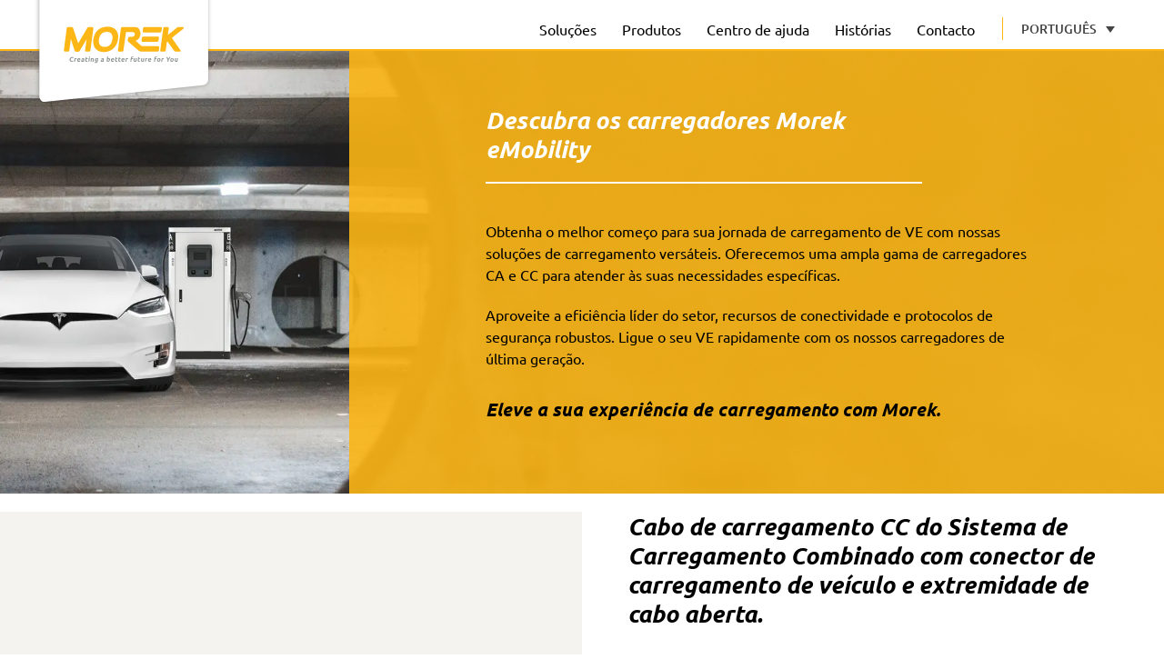

--- FILE ---
content_type: text/html; charset=UTF-8
request_url: https://ev.morek.eu/pt/product/ev-charging-cable-dc375-50m/
body_size: 30918
content:
<!DOCTYPE html>
<html dir="ltr" lang="pt" prefix="og: https://ogp.me/ns#" class="no-js">
<head> <script type="text/javascript">
/* <![CDATA[ */
var gform;gform||(document.addEventListener("gform_main_scripts_loaded",function(){gform.scriptsLoaded=!0}),document.addEventListener("gform/theme/scripts_loaded",function(){gform.themeScriptsLoaded=!0}),window.addEventListener("DOMContentLoaded",function(){gform.domLoaded=!0}),gform={domLoaded:!1,scriptsLoaded:!1,themeScriptsLoaded:!1,isFormEditor:()=>"function"==typeof InitializeEditor,callIfLoaded:function(o){return!(!gform.domLoaded||!gform.scriptsLoaded||!gform.themeScriptsLoaded&&!gform.isFormEditor()||(gform.isFormEditor()&&console.warn("The use of gform.initializeOnLoaded() is deprecated in the form editor context and will be removed in Gravity Forms 3.1."),o(),0))},initializeOnLoaded:function(o){gform.callIfLoaded(o)||(document.addEventListener("gform_main_scripts_loaded",()=>{gform.scriptsLoaded=!0,gform.callIfLoaded(o)}),document.addEventListener("gform/theme/scripts_loaded",()=>{gform.themeScriptsLoaded=!0,gform.callIfLoaded(o)}),window.addEventListener("DOMContentLoaded",()=>{gform.domLoaded=!0,gform.callIfLoaded(o)}))},hooks:{action:{},filter:{}},addAction:function(o,r,e,t){gform.addHook("action",o,r,e,t)},addFilter:function(o,r,e,t){gform.addHook("filter",o,r,e,t)},doAction:function(o){gform.doHook("action",o,arguments)},applyFilters:function(o){return gform.doHook("filter",o,arguments)},removeAction:function(o,r){gform.removeHook("action",o,r)},removeFilter:function(o,r,e){gform.removeHook("filter",o,r,e)},addHook:function(o,r,e,t,n){null==gform.hooks[o][r]&&(gform.hooks[o][r]=[]);var d=gform.hooks[o][r];null==n&&(n=r+"_"+d.length),gform.hooks[o][r].push({tag:n,callable:e,priority:t=null==t?10:t})},doHook:function(r,o,e){var t;if(e=Array.prototype.slice.call(e,1),null!=gform.hooks[r][o]&&((o=gform.hooks[r][o]).sort(function(o,r){return o.priority-r.priority}),o.forEach(function(o){"function"!=typeof(t=o.callable)&&(t=window[t]),"action"==r?t.apply(null,e):e[0]=t.apply(null,e)})),"filter"==r)return e[0]},removeHook:function(o,r,t,n){var e;null!=gform.hooks[o][r]&&(e=(e=gform.hooks[o][r]).filter(function(o,r,e){return!!(null!=n&&n!=o.tag||null!=t&&t!=o.priority)}),gform.hooks[o][r]=e)}});
/* ]]> */
</script>

  <meta charset="UTF-8">
  <meta name="viewport" content="width=device-width, initial-scale=1">
  <script data-cfasync="false" data-no-defer="1" data-no-minify="1" data-no-optimize="1">var ewww_webp_supported=!1;function check_webp_feature(A,e){var w;e=void 0!==e?e:function(){},ewww_webp_supported?e(ewww_webp_supported):((w=new Image).onload=function(){ewww_webp_supported=0<w.width&&0<w.height,e&&e(ewww_webp_supported)},w.onerror=function(){e&&e(!1)},w.src="data:image/webp;base64,"+{alpha:"UklGRkoAAABXRUJQVlA4WAoAAAAQAAAAAAAAAAAAQUxQSAwAAAARBxAR/Q9ERP8DAABWUDggGAAAABQBAJ0BKgEAAQAAAP4AAA3AAP7mtQAAAA=="}[A])}check_webp_feature("alpha");</script><script data-cfasync="false" data-no-defer="1" data-no-minify="1" data-no-optimize="1">var Arrive=function(c,w){"use strict";if(c.MutationObserver&&"undefined"!=typeof HTMLElement){var r,a=0,u=(r=HTMLElement.prototype.matches||HTMLElement.prototype.webkitMatchesSelector||HTMLElement.prototype.mozMatchesSelector||HTMLElement.prototype.msMatchesSelector,{matchesSelector:function(e,t){return e instanceof HTMLElement&&r.call(e,t)},addMethod:function(e,t,r){var a=e[t];e[t]=function(){return r.length==arguments.length?r.apply(this,arguments):"function"==typeof a?a.apply(this,arguments):void 0}},callCallbacks:function(e,t){t&&t.options.onceOnly&&1==t.firedElems.length&&(e=[e[0]]);for(var r,a=0;r=e[a];a++)r&&r.callback&&r.callback.call(r.elem,r.elem);t&&t.options.onceOnly&&1==t.firedElems.length&&t.me.unbindEventWithSelectorAndCallback.call(t.target,t.selector,t.callback)},checkChildNodesRecursively:function(e,t,r,a){for(var i,n=0;i=e[n];n++)r(i,t,a)&&a.push({callback:t.callback,elem:i}),0<i.childNodes.length&&u.checkChildNodesRecursively(i.childNodes,t,r,a)},mergeArrays:function(e,t){var r,a={};for(r in e)e.hasOwnProperty(r)&&(a[r]=e[r]);for(r in t)t.hasOwnProperty(r)&&(a[r]=t[r]);return a},toElementsArray:function(e){return e=void 0!==e&&("number"!=typeof e.length||e===c)?[e]:e}}),e=(l.prototype.addEvent=function(e,t,r,a){a={target:e,selector:t,options:r,callback:a,firedElems:[]};return this._beforeAdding&&this._beforeAdding(a),this._eventsBucket.push(a),a},l.prototype.removeEvent=function(e){for(var t,r=this._eventsBucket.length-1;t=this._eventsBucket[r];r--)e(t)&&(this._beforeRemoving&&this._beforeRemoving(t),(t=this._eventsBucket.splice(r,1))&&t.length&&(t[0].callback=null))},l.prototype.beforeAdding=function(e){this._beforeAdding=e},l.prototype.beforeRemoving=function(e){this._beforeRemoving=e},l),t=function(i,n){var o=new e,l=this,s={fireOnAttributesModification:!1};return o.beforeAdding(function(t){var e=t.target;e!==c.document&&e!==c||(e=document.getElementsByTagName("html")[0]);var r=new MutationObserver(function(e){n.call(this,e,t)}),a=i(t.options);r.observe(e,a),t.observer=r,t.me=l}),o.beforeRemoving(function(e){e.observer.disconnect()}),this.bindEvent=function(e,t,r){t=u.mergeArrays(s,t);for(var a=u.toElementsArray(this),i=0;i<a.length;i++)o.addEvent(a[i],e,t,r)},this.unbindEvent=function(){var r=u.toElementsArray(this);o.removeEvent(function(e){for(var t=0;t<r.length;t++)if(this===w||e.target===r[t])return!0;return!1})},this.unbindEventWithSelectorOrCallback=function(r){var a=u.toElementsArray(this),i=r,e="function"==typeof r?function(e){for(var t=0;t<a.length;t++)if((this===w||e.target===a[t])&&e.callback===i)return!0;return!1}:function(e){for(var t=0;t<a.length;t++)if((this===w||e.target===a[t])&&e.selector===r)return!0;return!1};o.removeEvent(e)},this.unbindEventWithSelectorAndCallback=function(r,a){var i=u.toElementsArray(this);o.removeEvent(function(e){for(var t=0;t<i.length;t++)if((this===w||e.target===i[t])&&e.selector===r&&e.callback===a)return!0;return!1})},this},i=new function(){var s={fireOnAttributesModification:!1,onceOnly:!1,existing:!1};function n(e,t,r){return!(!u.matchesSelector(e,t.selector)||(e._id===w&&(e._id=a++),-1!=t.firedElems.indexOf(e._id)))&&(t.firedElems.push(e._id),!0)}var c=(i=new t(function(e){var t={attributes:!1,childList:!0,subtree:!0};return e.fireOnAttributesModification&&(t.attributes=!0),t},function(e,i){e.forEach(function(e){var t=e.addedNodes,r=e.target,a=[];null!==t&&0<t.length?u.checkChildNodesRecursively(t,i,n,a):"attributes"===e.type&&n(r,i)&&a.push({callback:i.callback,elem:r}),u.callCallbacks(a,i)})})).bindEvent;return i.bindEvent=function(e,t,r){t=void 0===r?(r=t,s):u.mergeArrays(s,t);var a=u.toElementsArray(this);if(t.existing){for(var i=[],n=0;n<a.length;n++)for(var o=a[n].querySelectorAll(e),l=0;l<o.length;l++)i.push({callback:r,elem:o[l]});if(t.onceOnly&&i.length)return r.call(i[0].elem,i[0].elem);setTimeout(u.callCallbacks,1,i)}c.call(this,e,t,r)},i},o=new function(){var a={};function i(e,t){return u.matchesSelector(e,t.selector)}var n=(o=new t(function(){return{childList:!0,subtree:!0}},function(e,r){e.forEach(function(e){var t=e.removedNodes,e=[];null!==t&&0<t.length&&u.checkChildNodesRecursively(t,r,i,e),u.callCallbacks(e,r)})})).bindEvent;return o.bindEvent=function(e,t,r){t=void 0===r?(r=t,a):u.mergeArrays(a,t),n.call(this,e,t,r)},o};d(HTMLElement.prototype),d(NodeList.prototype),d(HTMLCollection.prototype),d(HTMLDocument.prototype),d(Window.prototype);var n={};return s(i,n,"unbindAllArrive"),s(o,n,"unbindAllLeave"),n}function l(){this._eventsBucket=[],this._beforeAdding=null,this._beforeRemoving=null}function s(e,t,r){u.addMethod(t,r,e.unbindEvent),u.addMethod(t,r,e.unbindEventWithSelectorOrCallback),u.addMethod(t,r,e.unbindEventWithSelectorAndCallback)}function d(e){e.arrive=i.bindEvent,s(i,e,"unbindArrive"),e.leave=o.bindEvent,s(o,e,"unbindLeave")}}(window,void 0),ewww_webp_supported=!1;function check_webp_feature(e,t){var r;ewww_webp_supported?t(ewww_webp_supported):((r=new Image).onload=function(){ewww_webp_supported=0<r.width&&0<r.height,t(ewww_webp_supported)},r.onerror=function(){t(!1)},r.src="data:image/webp;base64,"+{alpha:"UklGRkoAAABXRUJQVlA4WAoAAAAQAAAAAAAAAAAAQUxQSAwAAAARBxAR/Q9ERP8DAABWUDggGAAAABQBAJ0BKgEAAQAAAP4AAA3AAP7mtQAAAA==",animation:"UklGRlIAAABXRUJQVlA4WAoAAAASAAAAAAAAAAAAQU5JTQYAAAD/////AABBTk1GJgAAAAAAAAAAAAAAAAAAAGQAAABWUDhMDQAAAC8AAAAQBxAREYiI/gcA"}[e])}function ewwwLoadImages(e){if(e){for(var t=document.querySelectorAll(".batch-image img, .image-wrapper a, .ngg-pro-masonry-item a, .ngg-galleria-offscreen-seo-wrapper a"),r=0,a=t.length;r<a;r++)ewwwAttr(t[r],"data-src",t[r].getAttribute("data-webp")),ewwwAttr(t[r],"data-thumbnail",t[r].getAttribute("data-webp-thumbnail"));for(var i=document.querySelectorAll("div.woocommerce-product-gallery__image"),r=0,a=i.length;r<a;r++)ewwwAttr(i[r],"data-thumb",i[r].getAttribute("data-webp-thumb"))}for(var n=document.querySelectorAll("video"),r=0,a=n.length;r<a;r++)ewwwAttr(n[r],"poster",e?n[r].getAttribute("data-poster-webp"):n[r].getAttribute("data-poster-image"));for(var o,l=document.querySelectorAll("img.ewww_webp_lazy_load"),r=0,a=l.length;r<a;r++)e&&(ewwwAttr(l[r],"data-lazy-srcset",l[r].getAttribute("data-lazy-srcset-webp")),ewwwAttr(l[r],"data-srcset",l[r].getAttribute("data-srcset-webp")),ewwwAttr(l[r],"data-lazy-src",l[r].getAttribute("data-lazy-src-webp")),ewwwAttr(l[r],"data-src",l[r].getAttribute("data-src-webp")),ewwwAttr(l[r],"data-orig-file",l[r].getAttribute("data-webp-orig-file")),ewwwAttr(l[r],"data-medium-file",l[r].getAttribute("data-webp-medium-file")),ewwwAttr(l[r],"data-large-file",l[r].getAttribute("data-webp-large-file")),null!=(o=l[r].getAttribute("srcset"))&&!1!==o&&o.includes("R0lGOD")&&ewwwAttr(l[r],"src",l[r].getAttribute("data-lazy-src-webp"))),l[r].className=l[r].className.replace(/\bewww_webp_lazy_load\b/,"");for(var s=document.querySelectorAll(".ewww_webp"),r=0,a=s.length;r<a;r++)e?(ewwwAttr(s[r],"srcset",s[r].getAttribute("data-srcset-webp")),ewwwAttr(s[r],"src",s[r].getAttribute("data-src-webp")),ewwwAttr(s[r],"data-orig-file",s[r].getAttribute("data-webp-orig-file")),ewwwAttr(s[r],"data-medium-file",s[r].getAttribute("data-webp-medium-file")),ewwwAttr(s[r],"data-large-file",s[r].getAttribute("data-webp-large-file")),ewwwAttr(s[r],"data-large_image",s[r].getAttribute("data-webp-large_image")),ewwwAttr(s[r],"data-src",s[r].getAttribute("data-webp-src"))):(ewwwAttr(s[r],"srcset",s[r].getAttribute("data-srcset-img")),ewwwAttr(s[r],"src",s[r].getAttribute("data-src-img"))),s[r].className=s[r].className.replace(/\bewww_webp\b/,"ewww_webp_loaded");window.jQuery&&jQuery.fn.isotope&&jQuery.fn.imagesLoaded&&(jQuery(".fusion-posts-container-infinite").imagesLoaded(function(){jQuery(".fusion-posts-container-infinite").hasClass("isotope")&&jQuery(".fusion-posts-container-infinite").isotope()}),jQuery(".fusion-portfolio:not(.fusion-recent-works) .fusion-portfolio-wrapper").imagesLoaded(function(){jQuery(".fusion-portfolio:not(.fusion-recent-works) .fusion-portfolio-wrapper").isotope()}))}function ewwwWebPInit(e){ewwwLoadImages(e),ewwwNggLoadGalleries(e),document.arrive(".ewww_webp",function(){ewwwLoadImages(e)}),document.arrive(".ewww_webp_lazy_load",function(){ewwwLoadImages(e)}),document.arrive("videos",function(){ewwwLoadImages(e)}),"loading"==document.readyState?document.addEventListener("DOMContentLoaded",ewwwJSONParserInit):("undefined"!=typeof galleries&&ewwwNggParseGalleries(e),ewwwWooParseVariations(e))}function ewwwAttr(e,t,r){null!=r&&!1!==r&&e.setAttribute(t,r)}function ewwwJSONParserInit(){"undefined"!=typeof galleries&&check_webp_feature("alpha",ewwwNggParseGalleries),check_webp_feature("alpha",ewwwWooParseVariations)}function ewwwWooParseVariations(e){if(e)for(var t=document.querySelectorAll("form.variations_form"),r=0,a=t.length;r<a;r++){var i=t[r].getAttribute("data-product_variations"),n=!1;try{for(var o in i=JSON.parse(i))void 0!==i[o]&&void 0!==i[o].image&&(void 0!==i[o].image.src_webp&&(i[o].image.src=i[o].image.src_webp,n=!0),void 0!==i[o].image.srcset_webp&&(i[o].image.srcset=i[o].image.srcset_webp,n=!0),void 0!==i[o].image.full_src_webp&&(i[o].image.full_src=i[o].image.full_src_webp,n=!0),void 0!==i[o].image.gallery_thumbnail_src_webp&&(i[o].image.gallery_thumbnail_src=i[o].image.gallery_thumbnail_src_webp,n=!0),void 0!==i[o].image.thumb_src_webp&&(i[o].image.thumb_src=i[o].image.thumb_src_webp,n=!0));n&&ewwwAttr(t[r],"data-product_variations",JSON.stringify(i))}catch(e){}}}function ewwwNggParseGalleries(e){if(e)for(var t in galleries){var r=galleries[t];galleries[t].images_list=ewwwNggParseImageList(r.images_list)}}function ewwwNggLoadGalleries(e){e&&document.addEventListener("ngg.galleria.themeadded",function(e,t){window.ngg_galleria._create_backup=window.ngg_galleria.create,window.ngg_galleria.create=function(e,t){var r=$(e).data("id");return galleries["gallery_"+r].images_list=ewwwNggParseImageList(galleries["gallery_"+r].images_list),window.ngg_galleria._create_backup(e,t)}})}function ewwwNggParseImageList(e){for(var t in e){var r=e[t];if(void 0!==r["image-webp"]&&(e[t].image=r["image-webp"],delete e[t]["image-webp"]),void 0!==r["thumb-webp"]&&(e[t].thumb=r["thumb-webp"],delete e[t]["thumb-webp"]),void 0!==r.full_image_webp&&(e[t].full_image=r.full_image_webp,delete e[t].full_image_webp),void 0!==r.srcsets)for(var a in r.srcsets)nggSrcset=r.srcsets[a],void 0!==r.srcsets[a+"-webp"]&&(e[t].srcsets[a]=r.srcsets[a+"-webp"],delete e[t].srcsets[a+"-webp"]);if(void 0!==r.full_srcsets)for(var i in r.full_srcsets)nggFSrcset=r.full_srcsets[i],void 0!==r.full_srcsets[i+"-webp"]&&(e[t].full_srcsets[i]=r.full_srcsets[i+"-webp"],delete e[t].full_srcsets[i+"-webp"])}return e}check_webp_feature("alpha",ewwwWebPInit);</script><script>(function(html){html.className = html.className.replace(/\bno-js\b/,'js')})(document.documentElement);</script>
<title>Cabos de carregamento para carros elétricos da Phoenix Contact ⚡ Melhor preço</title>
<link rel="alternate" hreflang="pt" href="https://ev.morek.eu/pt/product/ev-charging-cable-dc375-50m/" />
<link rel="alternate" hreflang="pl" href="https://ev.morek.eu/pl/product/ev-charging-cable-dc375-50m/" />
<link rel="alternate" hreflang="cs" href="https://ev.morek.eu/cs/product/dc375a-50m/" />
<link rel="alternate" hreflang="lt" href="https://ev.morek.eu/lt/product/ev-charging-cable-dc375-50m/" />
<link rel="alternate" hreflang="et" href="https://ev.morek.eu/et/product/ev-charging-cable-dc375-50m/" />

		<!-- All in One SEO 4.9.2 - aioseo.com -->
	<meta name="description" content="Uma ampla gama de cabos de carregamento para carros elétricos da Morek. Carregue o seu VE rapidamente com a ficha de carregamento fiável e eficiente da Phoenix Contact." />
	<meta name="robots" content="max-image-preview:large" />
	<meta name="google-site-verification" content="GTM-TVGTX3GX" />
	<link rel="canonical" href="https://ev.morek.eu/pt/product/ev-charging-cable-dc375-50m/" />
	<meta name="generator" content="All in One SEO (AIOSEO) 4.9.2" />
		<meta property="og:locale" content="pt_PT" />
		<meta property="og:site_name" content="Morek EV → A True Partnership for EV Charging Solutions" />
		<meta property="og:type" content="article" />
		<meta property="og:title" content="Cabos de carregamento para carros elétricos da Phoenix Contact ⚡ Melhor preço" />
		<meta property="og:description" content="Uma ampla gama de cabos de carregamento para carros elétricos da Morek. Carregue o seu VE rapidamente com a ficha de carregamento fiável e eficiente da Phoenix Contact." />
		<meta property="og:url" content="https://ev.morek.eu/pt/product/ev-charging-cable-dc375-50m/" />
		<meta property="og:image" content="https://ev.morek.eu/wp-content/uploads/2023/08/1396518_.png" />
		<meta property="og:image:secure_url" content="https://ev.morek.eu/wp-content/uploads/2023/08/1396518_.png" />
		<meta property="og:image:width" content="1400" />
		<meta property="og:image:height" content="1400" />
		<meta property="article:published_time" content="2023-08-14T17:43:51+00:00" />
		<meta property="article:modified_time" content="2023-09-27T18:18:35+00:00" />
		<meta property="article:publisher" content="https://www.facebook.com/morekevproducts" />
		<meta name="twitter:card" content="summary_large_image" />
		<meta name="twitter:title" content="Cabos de carregamento para carros elétricos da Phoenix Contact ⚡ Melhor preço" />
		<meta name="twitter:description" content="Uma ampla gama de cabos de carregamento para carros elétricos da Morek. Carregue o seu VE rapidamente com a ficha de carregamento fiável e eficiente da Phoenix Contact." />
		<meta name="twitter:image" content="https://ev.morek.eu/wp-content/uploads/2023/12/23-10_NEW-dc_square.jpg" />
		<script type="application/ld+json" class="aioseo-schema">
			{"@context":"https:\/\/schema.org","@graph":[{"@type":"BreadcrumbList","@id":"https:\/\/ev.morek.eu\/pt\/product\/ev-charging-cable-dc375-50m\/#breadcrumblist","itemListElement":[{"@type":"ListItem","@id":"https:\/\/ev.morek.eu\/pt\/#listItem","position":1,"name":"Home","item":"https:\/\/ev.morek.eu\/pt\/","nextItem":{"@type":"ListItem","@id":"https:\/\/ev.morek.eu\/pt\/product\/#listItem","name":"Products"}},{"@type":"ListItem","@id":"https:\/\/ev.morek.eu\/pt\/product\/#listItem","position":2,"name":"Products","item":"https:\/\/ev.morek.eu\/pt\/product\/","nextItem":{"@type":"ListItem","@id":"https:\/\/ev.morek.eu\/pt\/product\/ev-charging-cable-dc375-50m\/#listItem","name":"DC375-5,0M"},"previousItem":{"@type":"ListItem","@id":"https:\/\/ev.morek.eu\/pt\/#listItem","name":"Home"}},{"@type":"ListItem","@id":"https:\/\/ev.morek.eu\/pt\/product\/ev-charging-cable-dc375-50m\/#listItem","position":3,"name":"DC375-5,0M","previousItem":{"@type":"ListItem","@id":"https:\/\/ev.morek.eu\/pt\/product\/#listItem","name":"Products"}}]},{"@type":"ItemPage","@id":"https:\/\/ev.morek.eu\/pt\/product\/ev-charging-cable-dc375-50m\/#itempage","url":"https:\/\/ev.morek.eu\/pt\/product\/ev-charging-cable-dc375-50m\/","name":"Cabos de carregamento para carros el\u00e9tricos da Phoenix Contact \u26a1 Melhor pre\u00e7o","description":"Uma ampla gama de cabos de carregamento para carros el\u00e9tricos da Morek. Carregue o seu VE rapidamente com a ficha de carregamento fi\u00e1vel e eficiente da Phoenix Contact.","inLanguage":"pt","isPartOf":{"@id":"https:\/\/ev.morek.eu\/pt\/#website"},"breadcrumb":{"@id":"https:\/\/ev.morek.eu\/pt\/product\/ev-charging-cable-dc375-50m\/#breadcrumblist"},"image":{"@type":"ImageObject","url":"https:\/\/ev.morek.eu\/wp-content\/uploads\/2023\/08\/1396518_.png","@id":"https:\/\/ev.morek.eu\/pt\/product\/ev-charging-cable-dc375-50m\/#mainImage","width":1400,"height":1400},"primaryImageOfPage":{"@id":"https:\/\/ev.morek.eu\/pt\/product\/ev-charging-cable-dc375-50m\/#mainImage"},"datePublished":"2023-08-14T19:43:51+02:00","dateModified":"2023-09-27T20:18:35+02:00"},{"@type":"Organization","@id":"https:\/\/ev.morek.eu\/pt\/#organization","name":"Morek EV","description":"A True Partnership for EV Charging Solutions","url":"https:\/\/ev.morek.eu\/pt\/","telephone":"+3725070560","logo":{"@type":"ImageObject","url":"https:\/\/ev.morek.eu\/wp-content\/uploads\/2023\/02\/cropped-favicon-2.png","@id":"https:\/\/ev.morek.eu\/pt\/product\/ev-charging-cable-dc375-50m\/#organizationLogo","width":512,"height":512},"image":{"@id":"https:\/\/ev.morek.eu\/pt\/product\/ev-charging-cable-dc375-50m\/#organizationLogo"},"sameAs":["https:\/\/www.facebook.com\/morekevproducts","https:\/\/www.linkedin.com\/company\/morek-group"]},{"@type":"WebSite","@id":"https:\/\/ev.morek.eu\/pt\/#website","url":"https:\/\/ev.morek.eu\/pt\/","name":"Morek EVC","alternateName":"EV Charging","description":"A True Partnership for EV Charging Solutions","inLanguage":"pt","publisher":{"@id":"https:\/\/ev.morek.eu\/pt\/#organization"}}]}
		</script>
		<!-- All in One SEO -->


<link rel="alternate" type="application/rss+xml" title="Morek EV &raquo; Feed" href="https://ev.morek.eu/pt/feed/" />
<link rel="alternate" title="oEmbed (JSON)" type="application/json+oembed" href="https://ev.morek.eu/pt/wp-json/oembed/1.0/embed?url=https%3A%2F%2Fev.morek.eu%2Fpt%2Fproduct%2Fev-charging-cable-dc375-50m%2F" />
<link rel="alternate" title="oEmbed (XML)" type="text/xml+oembed" href="https://ev.morek.eu/pt/wp-json/oembed/1.0/embed?url=https%3A%2F%2Fev.morek.eu%2Fpt%2Fproduct%2Fev-charging-cable-dc375-50m%2F&#038;format=xml" />
<style id='wp-img-auto-sizes-contain-inline-css' type='text/css'>
img:is([sizes=auto i],[sizes^="auto," i]){contain-intrinsic-size:3000px 1500px}
/*# sourceURL=wp-img-auto-sizes-contain-inline-css */
</style>
<style id='wp-emoji-styles-inline-css' type='text/css'>

	img.wp-smiley, img.emoji {
		display: inline !important;
		border: none !important;
		box-shadow: none !important;
		height: 1em !important;
		width: 1em !important;
		margin: 0 0.07em !important;
		vertical-align: -0.1em !important;
		background: none !important;
		padding: 0 !important;
	}
/*# sourceURL=wp-emoji-styles-inline-css */
</style>
<link rel='stylesheet' id='wp-block-library-css' href='https://ev.morek.eu/wp-includes/css/dist/block-library/style.min.css?ver=6.9' type='text/css' media='all' />
<style id='global-styles-inline-css' type='text/css'>
:root{--wp--preset--aspect-ratio--square: 1;--wp--preset--aspect-ratio--4-3: 4/3;--wp--preset--aspect-ratio--3-4: 3/4;--wp--preset--aspect-ratio--3-2: 3/2;--wp--preset--aspect-ratio--2-3: 2/3;--wp--preset--aspect-ratio--16-9: 16/9;--wp--preset--aspect-ratio--9-16: 9/16;--wp--preset--color--black: #000000;--wp--preset--color--cyan-bluish-gray: #abb8c3;--wp--preset--color--white: #ffffff;--wp--preset--color--pale-pink: #f78da7;--wp--preset--color--vivid-red: #cf2e2e;--wp--preset--color--luminous-vivid-orange: #ff6900;--wp--preset--color--luminous-vivid-amber: #fcb900;--wp--preset--color--light-green-cyan: #7bdcb5;--wp--preset--color--vivid-green-cyan: #00d084;--wp--preset--color--pale-cyan-blue: #8ed1fc;--wp--preset--color--vivid-cyan-blue: #0693e3;--wp--preset--color--vivid-purple: #9b51e0;--wp--preset--gradient--vivid-cyan-blue-to-vivid-purple: linear-gradient(135deg,rgb(6,147,227) 0%,rgb(155,81,224) 100%);--wp--preset--gradient--light-green-cyan-to-vivid-green-cyan: linear-gradient(135deg,rgb(122,220,180) 0%,rgb(0,208,130) 100%);--wp--preset--gradient--luminous-vivid-amber-to-luminous-vivid-orange: linear-gradient(135deg,rgb(252,185,0) 0%,rgb(255,105,0) 100%);--wp--preset--gradient--luminous-vivid-orange-to-vivid-red: linear-gradient(135deg,rgb(255,105,0) 0%,rgb(207,46,46) 100%);--wp--preset--gradient--very-light-gray-to-cyan-bluish-gray: linear-gradient(135deg,rgb(238,238,238) 0%,rgb(169,184,195) 100%);--wp--preset--gradient--cool-to-warm-spectrum: linear-gradient(135deg,rgb(74,234,220) 0%,rgb(151,120,209) 20%,rgb(207,42,186) 40%,rgb(238,44,130) 60%,rgb(251,105,98) 80%,rgb(254,248,76) 100%);--wp--preset--gradient--blush-light-purple: linear-gradient(135deg,rgb(255,206,236) 0%,rgb(152,150,240) 100%);--wp--preset--gradient--blush-bordeaux: linear-gradient(135deg,rgb(254,205,165) 0%,rgb(254,45,45) 50%,rgb(107,0,62) 100%);--wp--preset--gradient--luminous-dusk: linear-gradient(135deg,rgb(255,203,112) 0%,rgb(199,81,192) 50%,rgb(65,88,208) 100%);--wp--preset--gradient--pale-ocean: linear-gradient(135deg,rgb(255,245,203) 0%,rgb(182,227,212) 50%,rgb(51,167,181) 100%);--wp--preset--gradient--electric-grass: linear-gradient(135deg,rgb(202,248,128) 0%,rgb(113,206,126) 100%);--wp--preset--gradient--midnight: linear-gradient(135deg,rgb(2,3,129) 0%,rgb(40,116,252) 100%);--wp--preset--font-size--small: 13px;--wp--preset--font-size--medium: 20px;--wp--preset--font-size--large: 36px;--wp--preset--font-size--x-large: 42px;--wp--preset--spacing--20: 0.44rem;--wp--preset--spacing--30: 0.67rem;--wp--preset--spacing--40: 1rem;--wp--preset--spacing--50: 1.5rem;--wp--preset--spacing--60: 2.25rem;--wp--preset--spacing--70: 3.38rem;--wp--preset--spacing--80: 5.06rem;--wp--preset--shadow--natural: 6px 6px 9px rgba(0, 0, 0, 0.2);--wp--preset--shadow--deep: 12px 12px 50px rgba(0, 0, 0, 0.4);--wp--preset--shadow--sharp: 6px 6px 0px rgba(0, 0, 0, 0.2);--wp--preset--shadow--outlined: 6px 6px 0px -3px rgb(255, 255, 255), 6px 6px rgb(0, 0, 0);--wp--preset--shadow--crisp: 6px 6px 0px rgb(0, 0, 0);}:where(.is-layout-flex){gap: 0.5em;}:where(.is-layout-grid){gap: 0.5em;}body .is-layout-flex{display: flex;}.is-layout-flex{flex-wrap: wrap;align-items: center;}.is-layout-flex > :is(*, div){margin: 0;}body .is-layout-grid{display: grid;}.is-layout-grid > :is(*, div){margin: 0;}:where(.wp-block-columns.is-layout-flex){gap: 2em;}:where(.wp-block-columns.is-layout-grid){gap: 2em;}:where(.wp-block-post-template.is-layout-flex){gap: 1.25em;}:where(.wp-block-post-template.is-layout-grid){gap: 1.25em;}.has-black-color{color: var(--wp--preset--color--black) !important;}.has-cyan-bluish-gray-color{color: var(--wp--preset--color--cyan-bluish-gray) !important;}.has-white-color{color: var(--wp--preset--color--white) !important;}.has-pale-pink-color{color: var(--wp--preset--color--pale-pink) !important;}.has-vivid-red-color{color: var(--wp--preset--color--vivid-red) !important;}.has-luminous-vivid-orange-color{color: var(--wp--preset--color--luminous-vivid-orange) !important;}.has-luminous-vivid-amber-color{color: var(--wp--preset--color--luminous-vivid-amber) !important;}.has-light-green-cyan-color{color: var(--wp--preset--color--light-green-cyan) !important;}.has-vivid-green-cyan-color{color: var(--wp--preset--color--vivid-green-cyan) !important;}.has-pale-cyan-blue-color{color: var(--wp--preset--color--pale-cyan-blue) !important;}.has-vivid-cyan-blue-color{color: var(--wp--preset--color--vivid-cyan-blue) !important;}.has-vivid-purple-color{color: var(--wp--preset--color--vivid-purple) !important;}.has-black-background-color{background-color: var(--wp--preset--color--black) !important;}.has-cyan-bluish-gray-background-color{background-color: var(--wp--preset--color--cyan-bluish-gray) !important;}.has-white-background-color{background-color: var(--wp--preset--color--white) !important;}.has-pale-pink-background-color{background-color: var(--wp--preset--color--pale-pink) !important;}.has-vivid-red-background-color{background-color: var(--wp--preset--color--vivid-red) !important;}.has-luminous-vivid-orange-background-color{background-color: var(--wp--preset--color--luminous-vivid-orange) !important;}.has-luminous-vivid-amber-background-color{background-color: var(--wp--preset--color--luminous-vivid-amber) !important;}.has-light-green-cyan-background-color{background-color: var(--wp--preset--color--light-green-cyan) !important;}.has-vivid-green-cyan-background-color{background-color: var(--wp--preset--color--vivid-green-cyan) !important;}.has-pale-cyan-blue-background-color{background-color: var(--wp--preset--color--pale-cyan-blue) !important;}.has-vivid-cyan-blue-background-color{background-color: var(--wp--preset--color--vivid-cyan-blue) !important;}.has-vivid-purple-background-color{background-color: var(--wp--preset--color--vivid-purple) !important;}.has-black-border-color{border-color: var(--wp--preset--color--black) !important;}.has-cyan-bluish-gray-border-color{border-color: var(--wp--preset--color--cyan-bluish-gray) !important;}.has-white-border-color{border-color: var(--wp--preset--color--white) !important;}.has-pale-pink-border-color{border-color: var(--wp--preset--color--pale-pink) !important;}.has-vivid-red-border-color{border-color: var(--wp--preset--color--vivid-red) !important;}.has-luminous-vivid-orange-border-color{border-color: var(--wp--preset--color--luminous-vivid-orange) !important;}.has-luminous-vivid-amber-border-color{border-color: var(--wp--preset--color--luminous-vivid-amber) !important;}.has-light-green-cyan-border-color{border-color: var(--wp--preset--color--light-green-cyan) !important;}.has-vivid-green-cyan-border-color{border-color: var(--wp--preset--color--vivid-green-cyan) !important;}.has-pale-cyan-blue-border-color{border-color: var(--wp--preset--color--pale-cyan-blue) !important;}.has-vivid-cyan-blue-border-color{border-color: var(--wp--preset--color--vivid-cyan-blue) !important;}.has-vivid-purple-border-color{border-color: var(--wp--preset--color--vivid-purple) !important;}.has-vivid-cyan-blue-to-vivid-purple-gradient-background{background: var(--wp--preset--gradient--vivid-cyan-blue-to-vivid-purple) !important;}.has-light-green-cyan-to-vivid-green-cyan-gradient-background{background: var(--wp--preset--gradient--light-green-cyan-to-vivid-green-cyan) !important;}.has-luminous-vivid-amber-to-luminous-vivid-orange-gradient-background{background: var(--wp--preset--gradient--luminous-vivid-amber-to-luminous-vivid-orange) !important;}.has-luminous-vivid-orange-to-vivid-red-gradient-background{background: var(--wp--preset--gradient--luminous-vivid-orange-to-vivid-red) !important;}.has-very-light-gray-to-cyan-bluish-gray-gradient-background{background: var(--wp--preset--gradient--very-light-gray-to-cyan-bluish-gray) !important;}.has-cool-to-warm-spectrum-gradient-background{background: var(--wp--preset--gradient--cool-to-warm-spectrum) !important;}.has-blush-light-purple-gradient-background{background: var(--wp--preset--gradient--blush-light-purple) !important;}.has-blush-bordeaux-gradient-background{background: var(--wp--preset--gradient--blush-bordeaux) !important;}.has-luminous-dusk-gradient-background{background: var(--wp--preset--gradient--luminous-dusk) !important;}.has-pale-ocean-gradient-background{background: var(--wp--preset--gradient--pale-ocean) !important;}.has-electric-grass-gradient-background{background: var(--wp--preset--gradient--electric-grass) !important;}.has-midnight-gradient-background{background: var(--wp--preset--gradient--midnight) !important;}.has-small-font-size{font-size: var(--wp--preset--font-size--small) !important;}.has-medium-font-size{font-size: var(--wp--preset--font-size--medium) !important;}.has-large-font-size{font-size: var(--wp--preset--font-size--large) !important;}.has-x-large-font-size{font-size: var(--wp--preset--font-size--x-large) !important;}
/*# sourceURL=global-styles-inline-css */
</style>

<style id='classic-theme-styles-inline-css' type='text/css'>
/*! This file is auto-generated */
.wp-block-button__link{color:#fff;background-color:#32373c;border-radius:9999px;box-shadow:none;text-decoration:none;padding:calc(.667em + 2px) calc(1.333em + 2px);font-size:1.125em}.wp-block-file__button{background:#32373c;color:#fff;text-decoration:none}
/*# sourceURL=/wp-includes/css/classic-themes.min.css */
</style>
<link rel='stylesheet' id='wpml-legacy-dropdown-0-css' href='https://ev.morek.eu/wp-content/plugins/sitepress-multilingual-cms/templates/language-switchers/legacy-dropdown/style.min.css?ver=1' type='text/css' media='all' />
<link rel='stylesheet' id='main-style-css' href='https://ev.morek.eu/wp-content/themes/morek-wp-theme/dist/main.css?ver=1758639423' type='text/css' media='screen' />
<script type="text/javascript" id="wpml-cookie-js-extra">
/* <![CDATA[ */
var wpml_cookies = {"wp-wpml_current_language":{"value":"pt","expires":1,"path":"/"}};
var wpml_cookies = {"wp-wpml_current_language":{"value":"pt","expires":1,"path":"/"}};
//# sourceURL=wpml-cookie-js-extra
/* ]]> */
</script>
<script type="text/javascript" src="https://ev.morek.eu/wp-content/plugins/sitepress-multilingual-cms/res/js/cookies/language-cookie.js?ver=486900" id="wpml-cookie-js" defer="defer" data-wp-strategy="defer"></script>
<script type="text/javascript" src="https://ev.morek.eu/wp-content/plugins/sitepress-multilingual-cms/templates/language-switchers/legacy-dropdown/script.min.js?ver=1" id="wpml-legacy-dropdown-0-js"></script>
<link rel="https://api.w.org/" href="https://ev.morek.eu/pt/wp-json/" /><meta name="generator" content="WordPress 6.9" />
<link rel='shortlink' href='https://ev.morek.eu/pt/?p=4884' />
<meta name="generator" content="WPML ver:4.8.6 stt:9,1,15,18,4,23,32,40,66;" />

<!-- Meta Pixel Code -->
<script type='text/javascript'>
!function(f,b,e,v,n,t,s){if(f.fbq)return;n=f.fbq=function(){n.callMethod?
n.callMethod.apply(n,arguments):n.queue.push(arguments)};if(!f._fbq)f._fbq=n;
n.push=n;n.loaded=!0;n.version='2.0';n.queue=[];t=b.createElement(e);t.async=!0;
t.src=v;s=b.getElementsByTagName(e)[0];s.parentNode.insertBefore(t,s)}(window,
document,'script','https://connect.facebook.net/en_US/fbevents.js');
</script>
<!-- End Meta Pixel Code -->
<script type='text/javascript'>var url = window.location.origin + '?ob=open-bridge';
            fbq('set', 'openbridge', '822417049555495', url);
fbq('init', '822417049555495', {}, {
    "agent": "wordpress-6.9-4.1.5"
})</script><script type='text/javascript'>
    fbq('track', 'PageView', []);
  </script><noscript><style>.lazyload[data-src]{display:none !important;}</style></noscript><style>.lazyload{background-image:none !important;}.lazyload:before{background-image:none !important;}</style><link rel="icon" href="https://ev.morek.eu/wp-content/uploads/2023/02/cropped-favicon-2-32x32.png" sizes="32x32" />
<link rel="icon" href="https://ev.morek.eu/wp-content/uploads/2023/02/cropped-favicon-2-192x192.png" sizes="192x192" />
<link rel="apple-touch-icon" href="https://ev.morek.eu/wp-content/uploads/2023/02/cropped-favicon-2-180x180.png" />
<meta name="msapplication-TileImage" content="https://ev.morek.eu/wp-content/uploads/2023/02/cropped-favicon-2-270x270.png" />
  <link rel="preconnect" href="https://fonts.googleapis.com">
  <link rel="preconnect" href="https://fonts.gstatic.com" crossorigin>

  <link rel="apple-touch-icon" sizes="180x180" href="https://ev.morek.eu/wp-content/themes/morek-wp-theme/dist/static/morek-fav/apple-touch-icon.png">
  <link rel="icon" type="image/png" sizes="32x32" href="https://ev.morek.eu/wp-content/themes/morek-wp-theme/dist/static/morek-fav/favicon-32x32.png">
  <link rel="icon" type="image/png" sizes="16x16" href="https://ev.morek.eu/wp-content/themes/morek-wp-theme/dist/static/morek-fav/favicon-16x16.png">
  <link rel="manifest" href="https://ev.morek.eu/wp-content/themes/morek-wp-theme/dist/static/morek-fav/site.webmanifest">
  <link rel="mask-icon" href="https://ev.morek.eu/wp-content/themes/morek-wp-theme/dist/static/morek-fav/safari-pinned-tab.svg" color="#5bbad5">
  <meta name="msapplication-TileColor" content="#2b5797">
  <meta name="theme-color" content="#ffffff">

    <!-- Google Tag Manager -->
    <script>(function(w,d,s,l,i){w[l]=w[l]||[];w[l].push({'gtm.start':
    new Date().getTime(),event:'gtm.js'});var f=d.getElementsByTagName(s)[0],
    j=d.createElement(s),dl=l!='dataLayer'?'&l='+l:'';j.async=true;j.src=
    'https://www.googletagmanager.com/gtm.js?id='+i+dl;f.parentNode.insertBefore(j,f);
    })(window,document,'script','dataLayer','GTM-MJK3TCVX');</script>
    <!-- End Google Tag Manager -->

    <meta name="ahrefs-site-verification" content="575ce9bcc2f5cf089f441eaa7c23d27b38ee96d60546bb249e922d4d403f9219">
<link rel='stylesheet' id='gform_basic-css' href='https://ev.morek.eu/wp-content/plugins/gravityforms/assets/css/dist/basic.min.css?ver=2.9.26' type='text/css' media='all' />
<link rel='stylesheet' id='gform_theme_components-css' href='https://ev.morek.eu/wp-content/plugins/gravityforms/assets/css/dist/theme-components.min.css?ver=2.9.26' type='text/css' media='all' />
<link rel='stylesheet' id='gform_theme-css' href='https://ev.morek.eu/wp-content/plugins/gravityforms/assets/css/dist/theme.min.css?ver=2.9.26' type='text/css' media='all' />
<meta name="generator" content="WP Rocket 3.20.1.2" data-wpr-features="wpr_preload_links wpr_desktop" /></head>
<body class="wp-singular product-template-default single single-product postid-4884 wp-embed-responsive wp-theme-morek-wp-theme">

<!-- Google Tag Manager (noscript) -->
<noscript><iframe src="https://www.googletagmanager.com/ns.html?id=GTM-MJK3TCVX"
height="0" width="0" style="display:none;visibility:hidden"></iframe></noscript>
<!-- End Google Tag Manager (noscript) -->

<header data-rocket-location-hash="b6c673c3035ce648e1f2bfbf3f9965d9" class="main-header w-full fixed z-[90] left-0 bg-white border-b-2 border-b-yellow">
    <div data-rocket-location-hash="3fce5bc2c3f1bf0cab5cc54bba42d3d2" class="gutter">
        <div data-rocket-location-hash="6eab064e5002adda820655a4d2500628" class="content">
            <div class="flex justify-between w-full">
                <div class="relative">
                    <a class="block logo" href="https://ev.morek.eu/pt/" aria-label="Link to homepage">
                        <img class="block lazyload" src="[data-uri]" alt="logo" data-src="https://ev.morek.eu/wp-content/themes/morek-wp-theme/dist/static/logo-new.svg" decoding="async"><noscript><img class="block" src="https://ev.morek.eu/wp-content/themes/morek-wp-theme/dist/static/logo-new.svg" alt="logo" data-eio="l"></noscript>
                    </a>

                    <a class="absolute top-0 flex-shrink-0 block logo-wrapper" href="https://ev.morek.eu/pt/" aria-label="Link to homepage">
                        <img class="block lazyload" src="[data-uri]" alt="logo" data-src="https://ev.morek.eu/wp-content/themes/morek-wp-theme/dist/static/logo.svg" decoding="async"><noscript><img class="block" src="https://ev.morek.eu/wp-content/themes/morek-wp-theme/dist/static/logo.svg" alt="logo" data-eio="l"></noscript>
                    </a>
                </div>
                <div class="flex items-end">
                    <nav class="primary-nav md-down:hidden"><ul id="menu-primary-menu-pt" class="menu"><li id="menu-item-13290" class="menu-item menu-item-type-custom menu-item-object-custom menu-item-has-children menu-item-13290"><a href="https://ev.morek.eu/pt/ev-chargers-for-every-project/">Soluções</a>
<ul class="sub-menu">
	<li id="menu-item-13303" class="menu-item menu-item-type-post_type menu-item-object-page menu-item-13303"><a href="https://ev.morek.eu/pt/ev-chargers-for-every-project/">Carregadores EV para todos os projectos</a></li>
	<li id="menu-item-13304" class="menu-item menu-item-type-custom menu-item-object-custom menu-item-13304"><a href="https://ev.morek.eu/pt/ev-chargers-for-every-project/#rapid">Edifícios comerciais e espaços públicos</a></li>
	<li id="menu-item-13317" class="menu-item menu-item-type-custom menu-item-object-custom menu-item-13317"><a href="https://ev.morek.eu/pt/ev-chargers-for-every-project/#fleet">Frotas de empresas e locais de trabalho</a></li>
	<li id="menu-item-13318" class="menu-item menu-item-type-custom menu-item-object-custom menu-item-13318"><a href="https://ev.morek.eu/pt/ev-chargers-for-every-project/#quick">Para casa e pequeno comércio</a></li>
	<li id="menu-item-13338" class="menu-item menu-item-type-custom menu-item-object-custom menu-item-13338"><a href="https://ev.morek.eu/pt/ev-chargers-for-every-project/#ultra">Áreas com muito tráfego e projectos de grande escala</a></li>
	<li id="menu-item-13339" class="menu-item menu-item-type-custom menu-item-object-custom menu-item-13339"><a href="https://ev.morek.eu/pt/ev-chargers-for-every-project/#installation">Ferramentas e componentes para criar um ponto de carregamento completo.</a></li>
</ul>
</li>
<li id="menu-item-13534" class="menu-item menu-item-type-custom menu-item-object-custom menu-item-has-children menu-item-13534"><a href="#">Produtos</a>
<ul class="sub-menu">
	<li id="menu-item-15356" class="menu-item menu-item-type-custom menu-item-object-custom menu-item-15356"><a href="https://ev.morek.eu/wp-content/uploads/2025/05/Morek-Electrical-Catalogue_2025-pt-w2.pdf">Catálogo EV 2025 (PDF)</a></li>
	<li id="menu-item-13365" class="menu-item menu-item-type-post_type menu-item-object-page menu-item-13365"><a href="https://ev.morek.eu/pt/products-morek-quick-charge-11-22-kw/">Morek Quick Charge 11-22 kW</a></li>
	<li id="menu-item-13366" class="menu-item menu-item-type-custom menu-item-object-custom menu-item-13366"><a href="https://ev.morek.eu/pt/fleet-charge-30-60kw/#dc30">Morek Fleet 30kW DC</a></li>
	<li id="menu-item-13367" class="menu-item menu-item-type-custom menu-item-object-custom menu-item-13367"><a href="https://ev.morek.eu/pt/fleet-charge-30-60kw/#dc60">Morek Fleet 60kW DC</a></li>
	<li id="menu-item-13368" class="menu-item menu-item-type-custom menu-item-object-custom menu-item-13368"><a href="https://ev.morek.eu/pt/high-performance-rapid-charging-dc-120-320-kw/#dc180">Morek Rapid 120/180kW DC</a></li>
	<li id="menu-item-13389" class="menu-item menu-item-type-custom menu-item-object-custom menu-item-13389"><a href="https://ev.morek.eu/pt/high-performance-rapid-charging-dc-120-320-kw/#dc320">Morek Rapid 320kW DC</a></li>
	<li id="menu-item-13390" class="menu-item menu-item-type-custom menu-item-object-custom menu-item-13390"><a href="https://ev.morek.eu/pt/ultra-fast-charging-stations-dc-480-960kw/#satellite">Morek Ultra 480kW DC</a></li>
	<li id="menu-item-13391" class="menu-item menu-item-type-post_type menu-item-object-page menu-item-13391"><a href="https://ev.morek.eu/pt/products-morek-mobile-evc-charger-11-22-kw/">Morek Carregadores móveis</a></li>
	<li id="menu-item-13420" class="menu-item menu-item-type-custom menu-item-object-custom menu-item-13420"><a href="https://ev.morek.eu/pt/products-accessories-for-installation/#stand-ac">Suporte para carregador AC Morek para um ou dois carregadores</a></li>
	<li id="menu-item-13421" class="menu-item menu-item-type-custom menu-item-object-custom menu-item-13421"><a href="https://ev.morek.eu/pt/products-accessories-for-installation/#stand-dc">Suporte de carregador DC Morek</a></li>
	<li id="menu-item-13422" class="menu-item menu-item-type-custom menu-item-object-custom menu-item-13422"><a href="https://ev.morek.eu/pt/products-accessories-for-installation/#ground-tool">Fundação Morek Ground Tool</a></li>
	<li id="menu-item-13423" class="menu-item menu-item-type-custom menu-item-object-custom menu-item-13423"><a href="https://ev.morek.eu/pt/products-accessories-for-installation/#foundation">Fundações de cimento Morek</a></li>
	<li id="menu-item-13448" class="menu-item menu-item-type-custom menu-item-object-custom menu-item-13448"><a href="https://ev.morek.eu/pt/products-accessories-for-installation/#dc-dlm">Controlador de gestão de carga dinâmica (DLM) Morek DC</a></li>
	<li id="menu-item-13449" class="menu-item menu-item-type-custom menu-item-object-custom menu-item-13449"><a href="https://ev.morek.eu/pt/products-accessories-for-installation/#ac-dlm">Controlador de gestão de carga dinâmica (DLM) Morek AC</a></li>
	<li id="menu-item-13450" class="menu-item menu-item-type-custom menu-item-object-custom menu-item-13450"><a href="https://ev.morek.eu/pt/products-accessories-for-installation/#ct">(TC) para balanceamento de carga: 120A, 400A, 630A, 1000A</a></li>
	<li id="menu-item-13451" class="menu-item menu-item-type-custom menu-item-object-custom menu-item-13451"><a href="https://ev.morek.eu/pt/products-accessories-for-installation/#mid">Medidor MID Série SDM54</a></li>
</ul>
</li>
<li id="menu-item-13477" class="menu-item menu-item-type-custom menu-item-object-custom menu-item-has-children menu-item-13477"><a href="#">Centro de ajuda</a>
<ul class="sub-menu">
	<li id="menu-item-13478" class="menu-item menu-item-type-custom menu-item-object-custom menu-item-13478"><a target="_blank" href="https://wiki.morek.eu/pt-PT/support/tickets/new">Comunicar um problema</a></li>
	<li id="menu-item-13479" class="menu-item menu-item-type-custom menu-item-object-custom menu-item-13479"><a target="_blank" href="https://wiki.morek.eu/pt-PT/support/solutions/204000006631">Conhecer os produtos DC</a></li>
	<li id="menu-item-13480" class="menu-item menu-item-type-custom menu-item-object-custom menu-item-13480"><a target="_blank" href="https://wiki.morek.eu/pt-PT/support/solutions/204000006630">Conhecer os produtos AC</a></li>
	<li id="menu-item-13505" class="menu-item menu-item-type-custom menu-item-object-custom menu-item-13505"><a target="_blank" href="https://wiki.morek.eu/pt-PT/support/home">Centro de ajuda</a></li>
</ul>
</li>
<li id="menu-item-591" class="menu-item menu-item-type-post_type menu-item-object-page current_page_parent menu-item-591"><a href="https://ev.morek.eu/pt/stories/">Histórias</a></li>
<li id="menu-item-8029" class="menu-item menu-item-type-post_type menu-item-object-page menu-item-8029"><a href="https://ev.morek.eu/pt/contacto/">Contacto</a></li>
</ul></nav>
                    <div class="flex items-end md-down:hidden">
                        
<div
	 class="wpml-ls-statics-shortcode_actions wpml-ls wpml-ls-legacy-dropdown js-wpml-ls-legacy-dropdown">
	<ul role="menu">

		<li role="none" tabindex="0" class="wpml-ls-slot-shortcode_actions wpml-ls-item wpml-ls-item-pt wpml-ls-current-language wpml-ls-first-item wpml-ls-item-legacy-dropdown">
			<a href="#" class="js-wpml-ls-item-toggle wpml-ls-item-toggle" role="menuitem" title="Switch to Português">
                <span class="wpml-ls-native" role="menuitem">Português</span></a>

			<ul class="wpml-ls-sub-menu" role="menu">
				
					<li class="wpml-ls-slot-shortcode_actions wpml-ls-item wpml-ls-item-pl" role="none">
						<a href="https://ev.morek.eu/pl/product/ev-charging-cable-dc375-50m/" class="wpml-ls-link" role="menuitem" aria-label="Switch to Polski" title="Switch to Polski">
                            <span class="wpml-ls-native" lang="pl">Polski</span></a>
					</li>

				
					<li class="wpml-ls-slot-shortcode_actions wpml-ls-item wpml-ls-item-cs" role="none">
						<a href="https://ev.morek.eu/cs/product/dc375a-50m/" class="wpml-ls-link" role="menuitem" aria-label="Switch to Čeština" title="Switch to Čeština">
                            <span class="wpml-ls-native" lang="cs">Čeština</span></a>
					</li>

				
					<li class="wpml-ls-slot-shortcode_actions wpml-ls-item wpml-ls-item-lt" role="none">
						<a href="https://ev.morek.eu/lt/product/ev-charging-cable-dc375-50m/" class="wpml-ls-link" role="menuitem" aria-label="Switch to Lietuvių" title="Switch to Lietuvių">
                            <span class="wpml-ls-native" lang="lt">Lietuvių</span></a>
					</li>

				
					<li class="wpml-ls-slot-shortcode_actions wpml-ls-item wpml-ls-item-et wpml-ls-last-item" role="none">
						<a href="https://ev.morek.eu/et/product/ev-charging-cable-dc375-50m/" class="wpml-ls-link" role="menuitem" aria-label="Switch to Eesti" title="Switch to Eesti">
                            <span class="wpml-ls-native" lang="et">Eesti</span></a>
					</li>

							</ul>

		</li>

	</ul>
</div>
                    </div>

                    <div class="md:hidden">
                        <button class="hamburger hamburger--spin" type="button">
                            <span class="hamburger-box">
                            <span class="hamburger-inner"></span>
                            </span>
                        </button>
                    </div>

                </div>
            </div>
        </div>
    </div>
</header>

<div data-rocket-location-hash="cef277a6d2efb065972a7daf2c0d178a" class="h-[53px] lg:h-[56px]"></div>

<div data-rocket-location-hash="a99682b3b1aec67600b2cb2fa587a554" class="fixed top-0 left-0 z-40 w-full overflow-hidden bg-white mobile-menu md:hidden">

    <div data-rocket-location-hash="8fac6276eadf1fb73d013464171c6b81" class="h-screen px-32 overflow-auto text-center pt-120 pb-80">
        <div data-rocket-location-hash="1a20294fb4d5819af0aca4fbf18d1790" class="inline-flex mt-20 mb-20 lang-wrapper">
            
<div
	 class="wpml-ls-statics-shortcode_actions wpml-ls wpml-ls-legacy-dropdown js-wpml-ls-legacy-dropdown">
	<ul role="menu">

		<li role="none" tabindex="0" class="wpml-ls-slot-shortcode_actions wpml-ls-item wpml-ls-item-pt wpml-ls-current-language wpml-ls-first-item wpml-ls-item-legacy-dropdown">
			<a href="#" class="js-wpml-ls-item-toggle wpml-ls-item-toggle" role="menuitem" title="Switch to Português">
                <span class="wpml-ls-native" role="menuitem">Português</span></a>

			<ul class="wpml-ls-sub-menu" role="menu">
				
					<li class="wpml-ls-slot-shortcode_actions wpml-ls-item wpml-ls-item-pl" role="none">
						<a href="https://ev.morek.eu/pl/product/ev-charging-cable-dc375-50m/" class="wpml-ls-link" role="menuitem" aria-label="Switch to Polski" title="Switch to Polski">
                            <span class="wpml-ls-native" lang="pl">Polski</span></a>
					</li>

				
					<li class="wpml-ls-slot-shortcode_actions wpml-ls-item wpml-ls-item-cs" role="none">
						<a href="https://ev.morek.eu/cs/product/dc375a-50m/" class="wpml-ls-link" role="menuitem" aria-label="Switch to Čeština" title="Switch to Čeština">
                            <span class="wpml-ls-native" lang="cs">Čeština</span></a>
					</li>

				
					<li class="wpml-ls-slot-shortcode_actions wpml-ls-item wpml-ls-item-lt" role="none">
						<a href="https://ev.morek.eu/lt/product/ev-charging-cable-dc375-50m/" class="wpml-ls-link" role="menuitem" aria-label="Switch to Lietuvių" title="Switch to Lietuvių">
                            <span class="wpml-ls-native" lang="lt">Lietuvių</span></a>
					</li>

				
					<li class="wpml-ls-slot-shortcode_actions wpml-ls-item wpml-ls-item-et wpml-ls-last-item" role="none">
						<a href="https://ev.morek.eu/et/product/ev-charging-cable-dc375-50m/" class="wpml-ls-link" role="menuitem" aria-label="Switch to Eesti" title="Switch to Eesti">
                            <span class="wpml-ls-native" lang="et">Eesti</span></a>
					</li>

							</ul>

		</li>

	</ul>
</div>
        </div>

        <nav class="mobile-nav"><ul id="menu-primary-menu-pt-1" class="menu"><li class="menu-item menu-item-type-custom menu-item-object-custom menu-item-has-children menu-item-13290"><a href="https://ev.morek.eu/pt/ev-chargers-for-every-project/">Soluções</a>
<ul class="sub-menu">
	<li class="menu-item menu-item-type-post_type menu-item-object-page menu-item-13303"><a href="https://ev.morek.eu/pt/ev-chargers-for-every-project/">Carregadores EV para todos os projectos</a></li>
	<li class="menu-item menu-item-type-custom menu-item-object-custom menu-item-13304"><a href="https://ev.morek.eu/pt/ev-chargers-for-every-project/#rapid">Edifícios comerciais e espaços públicos</a></li>
	<li class="menu-item menu-item-type-custom menu-item-object-custom menu-item-13317"><a href="https://ev.morek.eu/pt/ev-chargers-for-every-project/#fleet">Frotas de empresas e locais de trabalho</a></li>
	<li class="menu-item menu-item-type-custom menu-item-object-custom menu-item-13318"><a href="https://ev.morek.eu/pt/ev-chargers-for-every-project/#quick">Para casa e pequeno comércio</a></li>
	<li class="menu-item menu-item-type-custom menu-item-object-custom menu-item-13338"><a href="https://ev.morek.eu/pt/ev-chargers-for-every-project/#ultra">Áreas com muito tráfego e projectos de grande escala</a></li>
	<li class="menu-item menu-item-type-custom menu-item-object-custom menu-item-13339"><a href="https://ev.morek.eu/pt/ev-chargers-for-every-project/#installation">Ferramentas e componentes para criar um ponto de carregamento completo.</a></li>
</ul>
</li>
<li class="menu-item menu-item-type-custom menu-item-object-custom menu-item-has-children menu-item-13534"><a href="#">Produtos</a>
<ul class="sub-menu">
	<li class="menu-item menu-item-type-custom menu-item-object-custom menu-item-15356"><a href="https://ev.morek.eu/wp-content/uploads/2025/05/Morek-Electrical-Catalogue_2025-pt-w2.pdf">Catálogo EV 2025 (PDF)</a></li>
	<li class="menu-item menu-item-type-post_type menu-item-object-page menu-item-13365"><a href="https://ev.morek.eu/pt/products-morek-quick-charge-11-22-kw/">Morek Quick Charge 11-22 kW</a></li>
	<li class="menu-item menu-item-type-custom menu-item-object-custom menu-item-13366"><a href="https://ev.morek.eu/pt/fleet-charge-30-60kw/#dc30">Morek Fleet 30kW DC</a></li>
	<li class="menu-item menu-item-type-custom menu-item-object-custom menu-item-13367"><a href="https://ev.morek.eu/pt/fleet-charge-30-60kw/#dc60">Morek Fleet 60kW DC</a></li>
	<li class="menu-item menu-item-type-custom menu-item-object-custom menu-item-13368"><a href="https://ev.morek.eu/pt/high-performance-rapid-charging-dc-120-320-kw/#dc180">Morek Rapid 120/180kW DC</a></li>
	<li class="menu-item menu-item-type-custom menu-item-object-custom menu-item-13389"><a href="https://ev.morek.eu/pt/high-performance-rapid-charging-dc-120-320-kw/#dc320">Morek Rapid 320kW DC</a></li>
	<li class="menu-item menu-item-type-custom menu-item-object-custom menu-item-13390"><a href="https://ev.morek.eu/pt/ultra-fast-charging-stations-dc-480-960kw/#satellite">Morek Ultra 480kW DC</a></li>
	<li class="menu-item menu-item-type-post_type menu-item-object-page menu-item-13391"><a href="https://ev.morek.eu/pt/products-morek-mobile-evc-charger-11-22-kw/">Morek Carregadores móveis</a></li>
	<li class="menu-item menu-item-type-custom menu-item-object-custom menu-item-13420"><a href="https://ev.morek.eu/pt/products-accessories-for-installation/#stand-ac">Suporte para carregador AC Morek para um ou dois carregadores</a></li>
	<li class="menu-item menu-item-type-custom menu-item-object-custom menu-item-13421"><a href="https://ev.morek.eu/pt/products-accessories-for-installation/#stand-dc">Suporte de carregador DC Morek</a></li>
	<li class="menu-item menu-item-type-custom menu-item-object-custom menu-item-13422"><a href="https://ev.morek.eu/pt/products-accessories-for-installation/#ground-tool">Fundação Morek Ground Tool</a></li>
	<li class="menu-item menu-item-type-custom menu-item-object-custom menu-item-13423"><a href="https://ev.morek.eu/pt/products-accessories-for-installation/#foundation">Fundações de cimento Morek</a></li>
	<li class="menu-item menu-item-type-custom menu-item-object-custom menu-item-13448"><a href="https://ev.morek.eu/pt/products-accessories-for-installation/#dc-dlm">Controlador de gestão de carga dinâmica (DLM) Morek DC</a></li>
	<li class="menu-item menu-item-type-custom menu-item-object-custom menu-item-13449"><a href="https://ev.morek.eu/pt/products-accessories-for-installation/#ac-dlm">Controlador de gestão de carga dinâmica (DLM) Morek AC</a></li>
	<li class="menu-item menu-item-type-custom menu-item-object-custom menu-item-13450"><a href="https://ev.morek.eu/pt/products-accessories-for-installation/#ct">(TC) para balanceamento de carga: 120A, 400A, 630A, 1000A</a></li>
	<li class="menu-item menu-item-type-custom menu-item-object-custom menu-item-13451"><a href="https://ev.morek.eu/pt/products-accessories-for-installation/#mid">Medidor MID Série SDM54</a></li>
</ul>
</li>
<li class="menu-item menu-item-type-custom menu-item-object-custom menu-item-has-children menu-item-13477"><a href="#">Centro de ajuda</a>
<ul class="sub-menu">
	<li class="menu-item menu-item-type-custom menu-item-object-custom menu-item-13478"><a target="_blank" href="https://wiki.morek.eu/pt-PT/support/tickets/new">Comunicar um problema</a></li>
	<li class="menu-item menu-item-type-custom menu-item-object-custom menu-item-13479"><a target="_blank" href="https://wiki.morek.eu/pt-PT/support/solutions/204000006631">Conhecer os produtos DC</a></li>
	<li class="menu-item menu-item-type-custom menu-item-object-custom menu-item-13480"><a target="_blank" href="https://wiki.morek.eu/pt-PT/support/solutions/204000006630">Conhecer os produtos AC</a></li>
	<li class="menu-item menu-item-type-custom menu-item-object-custom menu-item-13505"><a target="_blank" href="https://wiki.morek.eu/pt-PT/support/home">Centro de ajuda</a></li>
</ul>
</li>
<li class="menu-item menu-item-type-post_type menu-item-object-page current_page_parent menu-item-591"><a href="https://ev.morek.eu/pt/stories/">Histórias</a></li>
<li class="menu-item menu-item-type-post_type menu-item-object-page menu-item-8029"><a href="https://ev.morek.eu/pt/contacto/">Contacto</a></li>
</ul></nav>    </div>

</div>


        <section data-rocket-location-hash="630782feeb1386b8fe15a5bfa5ad364d" class="relative w-full">
            <img class="absolute top-0 left-0 z-10 object-cover w-full h-full lazyload ewww_webp_lazy_load" src="[data-uri]" alt="" data-src="https://ev.morek.eu/wp-content/uploads/2023/05/DC-ring-evc-chatger.jpg" decoding="async" data-eio-rwidth="1920" data-eio-rheight="1125" data-src-webp="https://ev.morek.eu/wp-content/uploads/2023/05/DC-ring-evc-chatger.jpg.webp"><noscript><img class="absolute top-0 left-0 z-10 object-cover w-full h-full" src="https://ev.morek.eu/wp-content/uploads/2023/05/DC-ring-evc-chatger.jpg" alt="" data-eio="l"></noscript>

            <div data-rocket-location-hash="979884707d6f419dcf05d66ef81470df" class="relative z-20 flex justify-end w-full">
                <div data-rocket-location-hash="c8c2328809c7146981d1f15871c5bb48" class="w-full sm:w-[70%] py-60 sm:pl-150 relative">
                    <div class="absolute top-0 left-0 z-20 w-full h-full opacity-90 bg-yellow"></div>

                    
                    <div class="relative z-30 pr-20 sm-down:pl-20">
                                                    <div class="inline-block text-left max-w-[480px]">
                                <h2 class="text-white title-lg">Descubra os carregadores Morek eMobility</h2>
                                <div class="block w-full mt-20 bg-white h-[2px]"></div>
                            </div>
                        
                        <div class="pt-40 body-text max-w-[600px]">
                            <p>Obtenha o melhor começo para sua jornada de carregamento de VE com nossas soluções de carregamento versáteis. Oferecemos uma ampla gama de carregadores CA e CC para atender às suas necessidades específicas.</p>
<p>Aproveite a eficiência líder do setor, recursos de conectividade e protocolos de segurança robustos. Ligue o seu VE rapidamente com os nossos carregadores de última geração.</p>
<h3>Eleve a sua experiência de carregamento com Morek.</h3>
                        </div>
                    </div>
                </div>
            </div>
        </section>

        
        <section data-rocket-location-hash="7d2cfa2381109af27db6b53284a9b288" class="w-full pt-20">
            <div data-rocket-location-hash="465a61cfc9f5ca6160c4e2e1ab5441b5" class="flex flex-wrap w-full">
                <div data-rocket-location-hash="85640c13459bf9d3ae4dab0ed1f5e7fb" class="w-full sm:w-1/2 sm:flex sm:justify-end bg-gray">
                    <div class="w-full sm:max-w-[616px] sm:pl-20 flex items-center relative">

                                                
                        <img class="relative z-10 w-full h-auto lazyload ewww_webp_lazy_load" src="[data-uri]" alt="DC375-5,0M" data-src="https://ev.morek.eu/wp-content/uploads/2023/08/1396518_.png" decoding="async" data-eio-rwidth="1400" data-eio-rheight="1400" data-src-webp="https://ev.morek.eu/wp-content/uploads/2023/08/1396518_.png.webp"><noscript><img class="relative z-10 w-full h-auto" src="https://ev.morek.eu/wp-content/uploads/2023/08/1396518_.png" alt="DC375-5,0M" data-eio="l"></noscript>
                    </div>
                </div>
                <div data-rocket-location-hash="35314f2e32c43d82ed6d6dd7ae8e976e" class="w-full pb-20 sm:w-1/2 sm-down:px-20 sm-down:pt-40">
                    <div class="w-full sm:max-w-[616px] sm:pr-20 sm:pl-50">
                        <span class="block text-black title-lg">Cabo de carregamento CC do Sistema de Carregamento Combinado com conector de carregamento de veículo e extremidade de cabo aberta.</span>
                        <h1 class="pt-32 text-lg italic font-bold leading-tight sm:text-xl-var text-yellow">DC375-5,0M</h1>
                        <span class="text-lg italic font-bold leading-tight sm:text-xl-var text-yellow">Aberto para CCS2</span>

                        
                        
                        
                        <!-- MODAL START -->

                                                <div class="modal micromodal-slide" id="product-request" aria-hidden="true">
                            <div data-rocket-location-hash="d874baa19dfa696d55b78f16e4a3338c" class="px-10 modal__overlay" tabindex="-1">
                                <div class="modal__container" role="dialog" aria-modal="true" aria-labelledby="product-request-title">
                                    <header class="relative inline-flex flex-col items-center w-full modal__header">

                                        <div data-rocket-location-hash="ccce871b2b0b78b006589716aa99f149" class="inline-block pb-40">
                                            <h2 class="text-white title-lg">Enviar pedido</h2>
                                            <div class="block w-full mt-20 bg-yellow h-[2px]"></div>
                                        </div>

                                                                                <div data-rocket-location-hash="7c6c5409ec19c8b4151879f921296cd2" class="pb-40 body-text body-text--white max-w-[700px] text-center">
                                            <p>Oferecemos entrega rápida, preços competitivos e suporte técnico e consultoria especializados. A Morek fornece produtos abrangentes com soluções que asseguram uma instalação sem problemas e uma utilização cómoda.<br />
Contacte-nos para se tornar nosso parceiro e desfrutar de todos os benefícios que oferecemos.</p>
                                        </div>
                                        
                                                                                <div data-rocket-location-hash="e763732ef3be567eade5c4cd1038ef06" class="w-full max-w-[700px] pb-40">
                                            <div class="flex items-center justify-center">
                                                <div class="w-[150px] h-[150px] xs:w-[160px] xs:h-[160px] rounded-full overflow-hidden relative flex-shrink-0">
                                                    <img class="absolute top-0 left-0 object-cover w-full h-full lazyload ewww_webp_lazy_load" src="[data-uri]" alt="" data-src="https://ev.morek.eu/wp-content/uploads/2025/03/Captura-de-ecra-2025-03-25-111532.png" decoding="async" data-eio-rwidth="161" data-eio-rheight="146" data-src-webp="https://ev.morek.eu/wp-content/uploads/2025/03/Captura-de-ecra-2025-03-25-111532.png.webp"><noscript><img class="absolute top-0 left-0 object-cover w-full h-full" src="https://ev.morek.eu/wp-content/uploads/2025/03/Captura-de-ecra-2025-03-25-111532.png" alt="" data-eio="l"></noscript>
                                                </div>
                                                <div class="ml-20 xs:ml-40">
                                                                                                            <span class="block text-white title-lg">Francisco Carvalho</span>
                                                    
                                                                                                            <span class="block text-base italic font-normal text-white">Sales Manager Portugal</span>
                                                    
                                                                                                            <a href="mailto:francisco@morek.pt" class="block mt-20 text-base text-white hover:underline">francisco@morek.pt</a>
                                                    
                                                                                                            <a href="tel:+351 932 450 187" class="block text-base text-white hover:underline">+351 932 450 187</a>
                                                                                                    </div>
                                            </div>
                                        </div>
                                        
                                        <button class="absolute top-0 right-0 -mt-20 -mr-20 w-60 h-60 modal__close" aria-label="Close modal" data-micromodal-close></button>
                                    </header>
                                    <main class="modal__content" id="product-request-content">
                                        <div data-rocket-location-hash="2a99c5ad397f29d37ff945c1fac2a6e2" class="w-full form-wrap">
                                                                                            <div class="pipedriveWebForms" data-pd-webforms="https://webforms.pipedrive.com/f/c5fVqJukRQ2sCh3kD6ugyL4yjGFiMgiQoY4ILKvWQNboovEH7w9126fipWupADb06D"><script src="https://webforms.pipedrive.com/f/loader"></script></div>                                                                                    </div>
                                    </main>
                                </div>
                            </div>
                        </div>
                        <!-- MODAL END -->


                        <div class="pt-40 body-text max-w-[500px]">
                            <p>Cabo de carregamento CC com conector de carregamento de veículo e extremidade de cabo livre para carregamento rápido de veículos elétricos (VE) com corrente contínua (CC) via entradas de carregamento de veículo tipo 2 CCS, para instalação em estações de carregamento para e-mobilidade (EVSE).</p>
<p>CHARX PT2C-DC375-5,0MES00P</p>
<ul>
<li>Código do produto: 1396518</li>
<li>Potência de carregamento: 375 kW</li>
<li>Corrente de carregamento: 375 A</li>
<li>Comprimento do cabo: 5,0 m</li>
<li>Tipo de cabo: reto</li>
</ul>
                        </div>

                                                <div class="see-more-content-wrap">
                            <div class="pt-20 body-text max-w-[500px] see-more-content pb-20">
                                <p>Cabo de carregamento CC CHARX connect professional, HPC, com conector de carregamento de veículo e extremidade de cabo livre, para carregar veículos elétricos (VE) com corrente contínua (CC), suporta tecnologia de medição de quatro condutores, com sensores de temperatura analógicos, com estrutura de face de acoplamento substituível, com contatos de energia CC substituíveis, com contato PP conectado, tipo 2 CCS, baseado em IEC 62196-3, logotipo da PHOENIX CONTACT, cabo: 5 m, preto, reto. Normas/regulamentos: IEC 62196-3 Modo de carregamento: CCS tipo 2, Modo 4, Nível 3.</p>
                            </div>

                            <button class="see-more-button">
                                <span class="initial">Ver mais...</span>
                                <span class="secondary">Ver menos...</span>
                            </button>
                        </div>
                        
                        
                        <div class="flex flex-wrap items-center">
                            <div class="pt-40 pr-20">
                                <button data-micromodal-trigger="product-request" class="min-w-0 text-black cursor-pointer cta-button">
                                    <span class="relative z-10">Enviar pedido</span>
                                </button>
                            </div>

                            
                            
                        </div>
                    </div>
                </div>
            </div>
        </section>

        
                    <section data-rocket-location-hash="f730bfc4275229d9e34f11f3236c954e" class="w-full py-80">
                <div data-rocket-location-hash="fe72b46b19e1bc4f83f5172f6ae863d5" class="gutter">
                    <div data-rocket-location-hash="06c071d4e6ca7b07825d229188d506f9" class="content">
                        <div class="w-full">
                            <ul class="gallery-items-list">
                                                                                                        <li class="w-1/3 xs:w-1/4 md:w-1/6">
                                        <a href="https://ev.morek.eu/wp-content/uploads/2023/08/1396518-1024x1024.jpeg" class="transition duration-200 lightbox hover:opacity-80" data-group="product">
                                            <div class="overflow-hidden gallery-item-wrap rounded-base">
                                                <div class="gallery-item">
                                                    <img class="absolute top-0 left-0 object-cover w-full h-full lazyload ewww_webp_lazy_load" src="[data-uri]" alt="" data-src="https://ev.morek.eu/wp-content/uploads/2023/08/1396518-1024x1024.jpeg" decoding="async" data-eio-rwidth="1024" data-eio-rheight="1024" data-src-webp="https://ev.morek.eu/wp-content/uploads/2023/08/1396518-1024x1024.jpeg.webp"><noscript><img class="absolute top-0 left-0 object-cover w-full h-full" src="https://ev.morek.eu/wp-content/uploads/2023/08/1396518-1024x1024.jpeg" alt="" data-eio="l"></noscript>
                                                </div>
                                            </div>
                                        </a>
                                    </li>
                                                                                                                                            <li class="w-1/3 xs:w-1/4 md:w-1/6">
                                        <a href="https://ev.morek.eu/wp-content/uploads/2023/08/1396518_measures-1024x473.jpeg" class="transition duration-200 lightbox hover:opacity-80" data-group="product">
                                            <div class="overflow-hidden gallery-item-wrap rounded-base">
                                                <div class="gallery-item">
                                                    <img class="absolute top-0 left-0 object-cover w-full h-full lazyload ewww_webp_lazy_load" src="[data-uri]" alt="" data-src="https://ev.morek.eu/wp-content/uploads/2023/08/1396518_measures-1024x473.jpeg" decoding="async" data-eio-rwidth="1024" data-eio-rheight="473" data-src-webp="https://ev.morek.eu/wp-content/uploads/2023/08/1396518_measures-1024x473.jpeg.webp"><noscript><img class="absolute top-0 left-0 object-cover w-full h-full" src="https://ev.morek.eu/wp-content/uploads/2023/08/1396518_measures-1024x473.jpeg" alt="" data-eio="l"></noscript>
                                                </div>
                                            </div>
                                        </a>
                                    </li>
                                                                                                                                            <li class="w-1/3 xs:w-1/4 md:w-1/6">
                                        <a href="https://ev.morek.eu/wp-content/uploads/2023/08/1095764_charger-1024x394.jpeg" class="transition duration-200 lightbox hover:opacity-80" data-group="product">
                                            <div class="overflow-hidden gallery-item-wrap rounded-base">
                                                <div class="gallery-item">
                                                    <img class="absolute top-0 left-0 object-cover w-full h-full lazyload ewww_webp_lazy_load" src="[data-uri]" alt="" data-src="https://ev.morek.eu/wp-content/uploads/2023/08/1095764_charger-1024x394.jpeg" decoding="async" data-eio-rwidth="1024" data-eio-rheight="394" data-src-webp="https://ev.morek.eu/wp-content/uploads/2023/08/1095764_charger-1024x394.jpeg.webp"><noscript><img class="absolute top-0 left-0 object-cover w-full h-full" src="https://ev.morek.eu/wp-content/uploads/2023/08/1095764_charger-1024x394.jpeg" alt="" data-eio="l"></noscript>
                                                </div>
                                            </div>
                                        </a>
                                    </li>
                                                                                                                                            <li class="w-1/3 xs:w-1/4 md:w-1/6">
                                        <a href="https://ev.morek.eu/wp-content/uploads/2023/08/1095764_connectors-1024x560.jpeg" class="transition duration-200 lightbox hover:opacity-80" data-group="product">
                                            <div class="overflow-hidden gallery-item-wrap rounded-base">
                                                <div class="gallery-item">
                                                    <img class="absolute top-0 left-0 object-cover w-full h-full lazyload ewww_webp_lazy_load" src="[data-uri]" alt="" data-src="https://ev.morek.eu/wp-content/uploads/2023/08/1095764_connectors-1024x560.jpeg" decoding="async" data-eio-rwidth="1024" data-eio-rheight="560" data-src-webp="https://ev.morek.eu/wp-content/uploads/2023/08/1095764_connectors-1024x560.jpeg.webp"><noscript><img class="absolute top-0 left-0 object-cover w-full h-full" src="https://ev.morek.eu/wp-content/uploads/2023/08/1095764_connectors-1024x560.jpeg" alt="" data-eio="l"></noscript>
                                                </div>
                                            </div>
                                        </a>
                                    </li>
                                                                                                                                            <li class="w-1/3 xs:w-1/4 md:w-1/6">
                                        <a href="https://ev.morek.eu/wp-content/uploads/2023/08/1095764_infra-587x1024.jpeg" class="transition duration-200 lightbox hover:opacity-80" data-group="product">
                                            <div class="overflow-hidden gallery-item-wrap rounded-base">
                                                <div class="gallery-item">
                                                    <img class="absolute top-0 left-0 object-cover w-full h-full lazyload ewww_webp_lazy_load" src="[data-uri]" alt="" data-src="https://ev.morek.eu/wp-content/uploads/2023/08/1095764_infra-587x1024.jpeg" decoding="async" data-eio-rwidth="587" data-eio-rheight="1024" data-src-webp="https://ev.morek.eu/wp-content/uploads/2023/08/1095764_infra-587x1024.jpeg.webp"><noscript><img class="absolute top-0 left-0 object-cover w-full h-full" src="https://ev.morek.eu/wp-content/uploads/2023/08/1095764_infra-587x1024.jpeg" alt="" data-eio="l"></noscript>
                                                </div>
                                            </div>
                                        </a>
                                    </li>
                                                                                                                                            <li class="w-1/3 xs:w-1/4 md:w-1/6">
                                        <a href="https://ev.morek.eu/wp-content/uploads/2023/08/1095764_360-1024x880.jpeg" class="transition duration-200 lightbox hover:opacity-80" data-group="product">
                                            <div class="overflow-hidden gallery-item-wrap rounded-base">
                                                <div class="gallery-item">
                                                    <img class="absolute top-0 left-0 object-cover w-full h-full lazyload ewww_webp_lazy_load" src="[data-uri]" alt="" data-src="https://ev.morek.eu/wp-content/uploads/2023/08/1095764_360-1024x880.jpeg" decoding="async" data-eio-rwidth="1024" data-eio-rheight="880" data-src-webp="https://ev.morek.eu/wp-content/uploads/2023/08/1095764_360-1024x880.jpeg.webp"><noscript><img class="absolute top-0 left-0 object-cover w-full h-full" src="https://ev.morek.eu/wp-content/uploads/2023/08/1095764_360-1024x880.jpeg" alt="" data-eio="l"></noscript>
                                                </div>
                                            </div>
                                        </a>
                                    </li>
                                                                                                </ul>
                        </div>
                    </div>
                </div>
            </section>
        
        <section data-rocket-location-hash="fa30609723f28fe304d228aa1f97b452" class="w-full my-20 bg-gray">
            <div data-rocket-location-hash="4c7b06d3e4fdd9af44d195ee914c8e93" class="gutter">
                <div data-rocket-location-hash="074084f1baacb318ff780c93ff2ef656" class="pt-40 content pb-80">
                                            <ul class="flex flex-wrap">
                                                    <li class="w-full pt-40 sm:w-1/2 sm:odd:pr-40 sm:even:pl-40">
                                <h3 class="pb-10 text-black title-lg">Grau de proteção (Conector de carregamento de veículos)</h3>
                                <div class="body-text"><p>IP44 (ligado; quando conectado e pronto para operar, o grau de proteção só é garantido se ambos os componentes de encaixe forem produtos originais da Phoenix Contact ou produtos compatíveis com os padrões adequados).</p>
</div>
                            </li>
                                                    <li class="w-full pt-40 sm:w-1/2 sm:odd:pr-40 sm:even:pl-40">
                                <h3 class="pb-10 text-black title-lg">Aplicação e tipo</h3>
                                <div class="body-text"><p>Para carregar veículos elétricos (VE) com corrente contínua (CC) para instalação em estações de carregamento para mobilidade elétrica (EVSE). Cabo de carregamento CC com conector de carregamento de veículo e extremidade de cabo livre. Com moldura de face de acoplamento substituível e sensores de temperatura analógicos. Logotipo PHOENIX CONTACT.</p>
</div>
                            </li>
                                                    <li class="w-full pt-40 sm:w-1/2 sm:odd:pr-40 sm:even:pl-40">
                                <h3 class="pb-10 text-black title-lg">Potência e Corrente de Carregamento</h3>
                                <div class="body-text"><p>Até 500 kW (Modo Boost, dependendo das condições ambientais. Para informações detalhadas, consulte a fatura de embalagem na área de download deste item.).</p>
</div>
                            </li>
                                                    <li class="w-full pt-40 sm:w-1/2 sm:odd:pr-40 sm:even:pl-40">
                                <h3 class="pb-10 text-black title-lg">Temperatura ambiente (operação)</h3>
                                <div class="body-text"><p>-30 °C &#8230; 40 °C, máx. 55 °C (Redução atual necessária, observe o valor limite de temperatura de contato CC de 90°C).</p>
</div>
                            </li>
                                                </ul>
                                    </div>
            </div>
        </section>



        

                <section data-rocket-location-hash="cccdb090594a5d36c7f98ef323338a53" class="py-100 gutter">
            <div data-rocket-location-hash="19654b1290bbb7ec7783379955007cb5" class="content">

                <!-- Get title and intro values from options page default modules section -->
                
                
<div data-rocket-location-hash="2cadb241d35f67f5933a39b77b2240c9" class="max-w-[850px] mx-auto mb-40 text-center">
        <div class="inline-block">
        <h2 class="title-lg">A criar um futuro melhor para si </h2>
        <div class="block w-full mt-20 bg-yellow h-[2px]"></div>
    </div>
    </div>

                <div data-rocket-location-hash="f53ef432545920b32e2688694a291129" class="body-text max-w-[750px] text-center mx-auto">
                    Nós, na Morek, acreditamos firmemente na criação de uma mudança positiva na indústria eléctrica, ajudando os nossos clientes a resolver eficazmente os seus problemas, grandes e pequenos, poupando o seu dinheiro e tempo, e criando um futuro melhor para si.                 </div>

                    <ul class="flex flex-wrap justify-center w-full overflow-hidden pt-100 stories-list">
                                            <li class="w-full sm:w-1/3 sm-down:pb-32 sm-down:last:pb-0">

                            <a href="https://ev.morek.eu/pt/carregador-portatil-e-rapido-adequado-para-todos-os-veiculos-electricos-sem-necessidade-de-instalacao/" class="block w-full transition-all duration-200 group">
                                <div class="w-full overflow-hidden aspect-3-4 story-image sm-down:rounded-base">
                                    <img class="absolute top-0 left-0 object-cover w-full h-full lazyload ewww_webp_lazy_load" src="[data-uri]" alt="Carregador portátil e rápido adequado para todos os veículos eléctricos, sem necessidade de instalação" data-src="https://ev.morek.eu/wp-content/uploads/2024/02/morek-ev-11kw-adapter-1024x512.jpg" decoding="async" data-eio-rwidth="1024" data-eio-rheight="512" data-src-webp="https://ev.morek.eu/wp-content/uploads/2024/02/morek-ev-11kw-adapter-1024x512.jpg.webp"><noscript><img class="absolute top-0 left-0 object-cover w-full h-full" src="https://ev.morek.eu/wp-content/uploads/2024/02/morek-ev-11kw-adapter-1024x512.jpg" alt="Carregador portátil e rápido adequado para todos os veículos eléctricos, sem necessidade de instalação" data-eio="l"></noscript>

                                    <div class="top-0 left-0 absolute z-10 w-full h-[80%] opacity-0 group-hover:opacity-100 transition-all duration-200" style="background: linear-gradient(180deg, rgba(0,0,0,0.85) 0%, rgba(0,212,255,0) 100%);"></div>
                                </div>


                                <h3 class="pt-10 sm:pt-32 font-medium title-lg max-w-[90%] group-hover:underline transition-all duration-200">Carregador portátil e rápido adequado para todos os veículos eléctricos, sem necessidade de instalação</h3>
                            </a>

                        </li>
                                            <li class="w-full sm:w-1/3 sm-down:pb-32 sm-down:last:pb-0">

                            <a href="https://ev.morek.eu/pt/quick-guide-to-evc-standards-and-protocols-ev-charging/" class="block w-full transition-all duration-200 group">
                                <div class="w-full overflow-hidden aspect-3-4 story-image sm-down:rounded-base">
                                    <img class="absolute top-0 left-0 object-cover w-full h-full lazyload ewww_webp_lazy_load" src="[data-uri]" alt="Guia rápido para normas e protocolos EVC" data-src="https://ev.morek.eu/wp-content/uploads/2023/09/evc-standards-and-protocols-in-europian-union-1024x535.jpg" decoding="async" data-eio-rwidth="1024" data-eio-rheight="535" data-src-webp="https://ev.morek.eu/wp-content/uploads/2023/09/evc-standards-and-protocols-in-europian-union-1024x535.jpg.webp"><noscript><img class="absolute top-0 left-0 object-cover w-full h-full" src="https://ev.morek.eu/wp-content/uploads/2023/09/evc-standards-and-protocols-in-europian-union-1024x535.jpg" alt="Guia rápido para normas e protocolos EVC" data-eio="l"></noscript>

                                    <div class="top-0 left-0 absolute z-10 w-full h-[80%] opacity-0 group-hover:opacity-100 transition-all duration-200" style="background: linear-gradient(180deg, rgba(0,0,0,0.85) 0%, rgba(0,212,255,0) 100%);"></div>
                                </div>


                                <h3 class="pt-10 sm:pt-32 font-medium title-lg max-w-[90%] group-hover:underline transition-all duration-200">Guia rápido para normas e protocolos EVC</h3>
                            </a>

                        </li>
                                            <li class="w-full sm:w-1/3 sm-down:pb-32 sm-down:last:pb-0">

                            <a href="https://ev.morek.eu/pt/fast-or-slow-navigating-the-levels-of-electric-vehicle-charging/" class="block w-full transition-all duration-200 group">
                                <div class="w-full overflow-hidden aspect-3-4 story-image sm-down:rounded-base">
                                    <img class="absolute top-0 left-0 object-cover w-full h-full lazyload ewww_webp_lazy_load" src="[data-uri]" alt="Rápido ou lento? Navegar pelos níveis de carregamento de veículos eléctricos" data-src="https://ev.morek.eu/wp-content/uploads/2023/09/phoenix-contact-ev-charging-infra-1024x356.jpg" decoding="async" data-eio-rwidth="1024" data-eio-rheight="356" data-src-webp="https://ev.morek.eu/wp-content/uploads/2023/09/phoenix-contact-ev-charging-infra-1024x356.jpg.webp"><noscript><img class="absolute top-0 left-0 object-cover w-full h-full" src="https://ev.morek.eu/wp-content/uploads/2023/09/phoenix-contact-ev-charging-infra-1024x356.jpg" alt="Rápido ou lento? Navegar pelos níveis de carregamento de veículos eléctricos" data-eio="l"></noscript>

                                    <div class="top-0 left-0 absolute z-10 w-full h-[80%] opacity-0 group-hover:opacity-100 transition-all duration-200" style="background: linear-gradient(180deg, rgba(0,0,0,0.85) 0%, rgba(0,212,255,0) 100%);"></div>
                                </div>


                                <h3 class="pt-10 sm:pt-32 font-medium title-lg max-w-[90%] group-hover:underline transition-all duration-200">Rápido ou lento? Navegar pelos níveis de carregamento de veículos eléctricos</h3>
                            </a>

                        </li>
                                        </ul>

                    <div data-rocket-location-hash="28ca2acbfee0d6a6c9025e60f4ba92d4" class="flex justify-center mt-100">
                    <a class="text-black cta-button" href="https://ev.morek.eu/pt/stories/">
                        <span class="relative z-10">Encontre mais histórias</span>
                    </a>
                </div>
            </div>
        </section>
                            


        
        
<section data-rocket-location-hash="ea895fdf677e3088c036c46a0d41b7e4" class="w-full gutter bg-[#343434] py-80">
    <div data-rocket-location-hash="bcde4e365848b30cb5a2bcc8c6274435" class="content flex flex-col justify-center max-w-[700px]">
        <div class="inline-block pb-40">
            <h2 class="text-center text-white title-lg">Contacte-nos</h2>
            <div class="block w-full mt-20 bg-yellow h-[2px]"></div>
        </div>

                <div class="pb-40 body-text body-text--white max-w-[700px] text-center">
            <p>Oferecemos entrega rápida, preços competitivos e suporte técnico e consultoria especializados. A Morek fornece produtos abrangentes com soluções que asseguram uma instalação sem problemas e uma utilização cómoda.<br />
Contacte-nos para se tornar nosso parceiro e desfrutar de todos os benefícios que oferecemos.</p>
        </div>
        
                <div class="w-full max-w-[700px] pb-40">
            <div class="flex items-center justify-center">
                <div class="w-[150px] h-[150px] xs:w-[160px] xs:h-[160px] rounded-full overflow-hidden relative flex-shrink-0">
                    <img class="absolute top-0 left-0 object-cover w-full h-full lazyload ewww_webp_lazy_load" src="[data-uri]" alt="" data-src="https://ev.morek.eu/wp-content/uploads/2025/03/Captura-de-ecra-2025-03-25-111532.png" decoding="async" data-eio-rwidth="161" data-eio-rheight="146" data-src-webp="https://ev.morek.eu/wp-content/uploads/2025/03/Captura-de-ecra-2025-03-25-111532.png.webp"><noscript><img class="absolute top-0 left-0 object-cover w-full h-full" src="https://ev.morek.eu/wp-content/uploads/2025/03/Captura-de-ecra-2025-03-25-111532.png" alt="" data-eio="l"></noscript>
                </div>
                <div class="ml-20 xs:ml-40">
                                            <span class="block text-white title-lg">Francisco Carvalho</span>
                    
                                            <span class="block text-base italic font-normal text-white">Sales Manager Portugal</span>
                    
                                            <a href="mailto:francisco@morek.pt" class="block mt-20 text-base text-white hover:underline">francisco@morek.pt</a>
                    
                                            <a href="tel:+351 932 450 187" class="block text-base text-white hover:underline">+351 932 450 187</a>
                                    </div>
            </div>
        </div>
        
        <div class="w-full form-wrap">
            
                <div class='gf_browser_unknown gform_wrapper gravity-theme gform-theme--no-framework' data-form-theme='gravity-theme' data-form-index='0' id='gform_wrapper_19' ><form method='post' enctype='multipart/form-data' target='gform_ajax_frame_19' id='gform_19'  action='/pt/product/ev-charging-cable-dc375-50m/' data-formid='19' novalidate>
                        <div class='gform-body gform_body'><div id='gform_fields_19' class='gform_fields top_label form_sublabel_below description_below validation_below'><div id="field_19_13" class="gfield gfield--type-honeypot gform_validation_container field_sublabel_below gfield--has-description field_description_below field_validation_below gfield_visibility_visible"  ><label class='gfield_label gform-field-label' for='input_19_13'>URL</label><div class='ginput_container'><input name='input_13' id='input_19_13' type='text' value='' autocomplete='new-password'/></div><div class='gfield_description' id='gfield_description_19_13'>This field is for validation purposes and should be left unchanged.</div></div><div id="field_19_1" class="gfield gfield--type-text gfield--input-type-text gfield--width-half gfield_contains_required field_sublabel_below gfield--no-description field_description_below hidden_label field_validation_below gfield_visibility_visible"  ><label class='gfield_label gform-field-label' for='input_19_1'>Your Name<span class="gfield_required"><span class="gfield_required gfield_required_text">(Required)</span></span></label><div class='ginput_container ginput_container_text'><input name='input_1' id='input_19_1' type='text' value='' class='large'    placeholder='O seu nome*' aria-required="true" aria-invalid="false"   /></div></div><div id="field_19_3" class="gfield gfield--type-email gfield--input-type-email gfield--width-half gfield_contains_required field_sublabel_below gfield--no-description field_description_below hidden_label field_validation_below gfield_visibility_visible"  ><label class='gfield_label gform-field-label' for='input_19_3'>Your Email<span class="gfield_required"><span class="gfield_required gfield_required_text">(Required)</span></span></label><div class='ginput_container ginput_container_email'>
                            <input name='input_3' id='input_19_3' type='email' value='' class='large'   placeholder='O seu e-mail*' aria-required="true" aria-invalid="false"  />
                        </div></div><div id="field_19_4" class="gfield gfield--type-text gfield--input-type-text gfield--width-half gfield_contains_required field_sublabel_below gfield--no-description field_description_below hidden_label field_validation_below gfield_visibility_visible"  ><label class='gfield_label gform-field-label' for='input_19_4'>Phone Number<span class="gfield_required"><span class="gfield_required gfield_required_text">(Required)</span></span></label><div class='ginput_container ginput_container_text'><input name='input_4' id='input_19_4' type='text' value='' class='large'    placeholder='O seu número de telefone' aria-required="true" aria-invalid="false"   /></div></div><div id="field_19_5" class="gfield gfield--type-text gfield--input-type-text gfield--width-half field_sublabel_below gfield--no-description field_description_below hidden_label field_validation_below gfield_visibility_visible"  ><label class='gfield_label gform-field-label' for='input_19_5'>Country</label><div class='ginput_container ginput_container_text'><input name='input_5' id='input_19_5' type='text' value='' class='large'    placeholder='Cidade'  aria-invalid="false"   /></div></div><div id="field_19_8" class="gfield gfield--type-select gfield--input-type-select gfield--width-full field_sublabel_below gfield--no-description field_description_below hidden_label field_validation_below gfield_visibility_visible"  ><label class='gfield_label gform-field-label' for='input_19_8'>Purpose</label><div class='ginput_container ginput_container_select'><select name='input_8' id='input_19_8' class='large gfield_select'     aria-invalid="false" ><option value='Escolher solução ou parceria' >Escolher solução ou parceria</option><option value='Quero tornar-me um distribuidor' >Quero tornar-me um distribuidor</option><option value='Quero tornar-me um instalador' >Quero tornar-me um instalador</option><option value='Carregamento numa casa particular' >Carregamento numa casa particular</option><option value='Carregamento num apartamento ou numa utilização comercial de pequena escala' >Carregamento num apartamento ou numa utilização comercial de pequena escala</option><option value='Carregamento em edifícios comerciais e espaços públicos' >Carregamento em edifícios comerciais e espaços públicos</option><option value='Carregamento em áreas com muito tráfego e projectos de grande escala' >Carregamento em áreas com muito tráfego e projectos de grande escala</option></select></div></div><div id="field_19_6" class="gfield gfield--type-textarea gfield--input-type-textarea field_sublabel_below gfield--no-description field_description_below hidden_label field_validation_below gfield_visibility_visible"  ><label class='gfield_label gform-field-label' for='input_19_6'>Message</label><div class='ginput_container ginput_container_textarea'><textarea name='input_6' id='input_19_6' class='textarea large'    placeholder='A sua mensagem *'  aria-invalid="false"   rows='10' cols='50'></textarea></div></div><div id="field_19_7" class="gfield gfield--type-hidden gfield--input-type-hidden gform_hidden field_sublabel_below gfield--no-description field_description_below field_validation_below gfield_visibility_visible"  ><div class='ginput_container ginput_container_text'><input name='input_7' id='input_19_7' type='hidden' class='gform_hidden'  aria-invalid="false" value='DC375-5,0M https://ev.morek.eu/pt/product/ev-charging-cable-dc375-50m/' /></div></div><fieldset id="field_19_12" class="gfield gfield--type-checkbox gfield--type-choice gfield--input-type-checkbox gfield--width-full field_sublabel_below gfield--no-description field_description_below hidden_label field_validation_below gfield_visibility_visible"  ><legend class='gfield_label gform-field-label gfield_label_before_complex' >Online consulting</legend><div class='ginput_container ginput_container_checkbox'><div class='gfield_checkbox ' id='input_19_12'><div class='gchoice gchoice_19_12_1'>
								<input class='gfield-choice-input' name='input_12.1' type='checkbox'  value='I would like to consult online.'  id='choice_19_12_1'   />
								<label for='choice_19_12_1' id='label_19_12_1' class='gform-field-label gform-field-label--type-inline'>I would like to consult online.</label>
							</div></div></div></fieldset></div></div>
        <div class='gform-footer gform_footer top_label'> <button type="submit" id="gform_submit_button_19" class="gform_button button" onclick="gform.submission.handleButtonClick(this);" data-submission-type="submit">Send your message</button> <input type='hidden' name='gform_ajax' value='form_id=19&amp;title=&amp;description=&amp;tabindex=0&amp;theme=gravity-theme&amp;hash=e996c6dc37f8b4b71340c7273f3b098e' />
            <input type='hidden' class='gform_hidden' name='gform_submission_method' data-js='gform_submission_method_19' value='iframe' />
            <input type='hidden' class='gform_hidden' name='gform_theme' data-js='gform_theme_19' id='gform_theme_19' value='gravity-theme' />
            <input type='hidden' class='gform_hidden' name='gform_style_settings' data-js='gform_style_settings_19' id='gform_style_settings_19' value='' />
            <input type='hidden' class='gform_hidden' name='is_submit_19' value='1' />
            <input type='hidden' class='gform_hidden' name='gform_submit' value='19' />
            
            <input type='hidden' class='gform_hidden' name='gform_currency' data-currency='EUR' value='6cgwqafzvUiq/nWSf1P/dBQOk3D5ld35WNI4hFRbbLDqtuC3bC3YTymI5kw4cFJagRaCNGVUInG+pwci6gyidtHemc+SSzw6ztROso95L+8oKFE=' />
            <input type='hidden' class='gform_hidden' name='gform_unique_id' value='' />
            <input type='hidden' class='gform_hidden' name='state_19' value='[base64]' />
            <input type='hidden' autocomplete='off' class='gform_hidden' name='gform_target_page_number_19' id='gform_target_page_number_19' value='0' />
            <input type='hidden' autocomplete='off' class='gform_hidden' name='gform_source_page_number_19' id='gform_source_page_number_19' value='1' />
            <input type='hidden' name='gform_field_values' value='' />
            
        </div>
                        </form>
                        </div>
		                <iframe style='display:none;width:0px;height:0px;' src='about:blank' name='gform_ajax_frame_19' id='gform_ajax_frame_19' title='This iframe contains the logic required to handle Ajax powered Gravity Forms.'></iframe>
		                <script type="text/javascript">
/* <![CDATA[ */
 gform.initializeOnLoaded( function() {gformInitSpinner( 19, 'https://ev.morek.eu/wp-content/plugins/gravityforms/images/spinner.svg', true );jQuery('#gform_ajax_frame_19').on('load',function(){var contents = jQuery(this).contents().find('*').html();var is_postback = contents.indexOf('GF_AJAX_POSTBACK') >= 0;if(!is_postback){return;}var form_content = jQuery(this).contents().find('#gform_wrapper_19');var is_confirmation = jQuery(this).contents().find('#gform_confirmation_wrapper_19').length > 0;var is_redirect = contents.indexOf('gformRedirect(){') >= 0;var is_form = form_content.length > 0 && ! is_redirect && ! is_confirmation;var mt = parseInt(jQuery('html').css('margin-top'), 10) + parseInt(jQuery('body').css('margin-top'), 10) + 100;if(is_form){jQuery('#gform_wrapper_19').html(form_content.html());if(form_content.hasClass('gform_validation_error')){jQuery('#gform_wrapper_19').addClass('gform_validation_error');} else {jQuery('#gform_wrapper_19').removeClass('gform_validation_error');}setTimeout( function() { /* delay the scroll by 50 milliseconds to fix a bug in chrome */  }, 50 );if(window['gformInitDatepicker']) {gformInitDatepicker();}if(window['gformInitPriceFields']) {gformInitPriceFields();}var current_page = jQuery('#gform_source_page_number_19').val();gformInitSpinner( 19, 'https://ev.morek.eu/wp-content/plugins/gravityforms/images/spinner.svg', true );jQuery(document).trigger('gform_page_loaded', [19, current_page]);window['gf_submitting_19'] = false;}else if(!is_redirect){var confirmation_content = jQuery(this).contents().find('.GF_AJAX_POSTBACK').html();if(!confirmation_content){confirmation_content = contents;}jQuery('#gform_wrapper_19').replaceWith(confirmation_content);jQuery(document).trigger('gform_confirmation_loaded', [19]);window['gf_submitting_19'] = false;wp.a11y.speak(jQuery('#gform_confirmation_message_19').text());}else{jQuery('#gform_19').append(contents);if(window['gformRedirect']) {gformRedirect();}}jQuery(document).trigger("gform_pre_post_render", [{ formId: "19", currentPage: "current_page", abort: function() { this.preventDefault(); } }]);        if (event && event.defaultPrevented) {                return;        }        const gformWrapperDiv = document.getElementById( "gform_wrapper_19" );        if ( gformWrapperDiv ) {            const visibilitySpan = document.createElement( "span" );            visibilitySpan.id = "gform_visibility_test_19";            gformWrapperDiv.insertAdjacentElement( "afterend", visibilitySpan );        }        const visibilityTestDiv = document.getElementById( "gform_visibility_test_19" );        let postRenderFired = false;        function triggerPostRender() {            if ( postRenderFired ) {                return;            }            postRenderFired = true;            gform.core.triggerPostRenderEvents( 19, current_page );            if ( visibilityTestDiv ) {                visibilityTestDiv.parentNode.removeChild( visibilityTestDiv );            }        }        function debounce( func, wait, immediate ) {            var timeout;            return function() {                var context = this, args = arguments;                var later = function() {                    timeout = null;                    if ( !immediate ) func.apply( context, args );                };                var callNow = immediate && !timeout;                clearTimeout( timeout );                timeout = setTimeout( later, wait );                if ( callNow ) func.apply( context, args );            };        }        const debouncedTriggerPostRender = debounce( function() {            triggerPostRender();        }, 200 );        if ( visibilityTestDiv && visibilityTestDiv.offsetParent === null ) {            const observer = new MutationObserver( ( mutations ) => {                mutations.forEach( ( mutation ) => {                    if ( mutation.type === 'attributes' && visibilityTestDiv.offsetParent !== null ) {                        debouncedTriggerPostRender();                        observer.disconnect();                    }                });            });            observer.observe( document.body, {                attributes: true,                childList: false,                subtree: true,                attributeFilter: [ 'style', 'class' ],            });        } else {            triggerPostRender();        }    } );} ); 
/* ]]> */
</script>
        </div>

    </div>
</section>

<footer data-rocket-location-hash="385529f4b8f58e30e2a7735ca949a39e" class="relative w-full">
    <img class="absolute top-0 left-0 z-0 object-cover w-full h-full lazyload" src="[data-uri]" alt="" data-src="https://ev.morek.eu/wp-content/uploads/2023/01/shutterstock_1972202852.jpg" decoding="async" data-eio-rwidth="1921" data-eio-rheight="1172"><noscript><img class="absolute top-0 left-0 z-0 object-cover w-full h-full" src="https://ev.morek.eu/wp-content/uploads/2023/01/shutterstock_1972202852.jpg" alt="" data-eio="l"></noscript>

    <div data-rocket-location-hash="2640b1fc8a54518126a8a0f19cd82084" class="relative w-full">
        <div data-rocket-location-hash="1e13f77102e3f4755810409defe57e7c" class="absolute top-0 left-0 w-full h-full bg-black opacity-80"></div>

        <div data-rocket-location-hash="d9a834c98913ee6fd08226d30138abc6" class="gutter backdrop-blur">
            <div class="relative z-30 text-white content py-80">


                <div class="flex flex-wrap w-full">
                    <div class="w-full sm:w-2/3">
                                                    <ul class="flex flex-wrap -mt-20">
                                                            <li class="flex-1 pt-20 pr-20">
                                    <h4 class="block text-base font-medium text-yellow">Encontre rapidamente</h4>

                                                                            <ul class="pt-5">
                                                                                    <li class="pt-2">
                                                <a class="text-base text-white hover:underline" href="https://ev.morek.eu/pt/#range" target="_self">Gama de Produtos</a>
                                            </li>
                                                                                    <li class="pt-2">
                                                <a class="text-base text-white hover:underline" href="https://ev.morek.eu/pt/#app" target="_self">EV Tool APP</a>
                                            </li>
                                                                                    <li class="pt-2">
                                                <a class="text-base text-white hover:underline" href="https://ev.morek.eu/pt/#public" target="_self">Carregamento publico</a>
                                            </li>
                                                                                    <li class="pt-2">
                                                <a class="text-base text-white hover:underline" href="https://ev.morek.eu/pt/product/" target="_self">Carregadores</a>
                                            </li>
                                                                                    <li class="pt-2">
                                                <a class="text-base text-white hover:underline" href="https://ev.morek.eu/pt/manuais/" target="_self">Manuais</a>
                                            </li>
                                                                                    <li class="pt-2">
                                                <a class="text-base text-white hover:underline" href="https://ev.morek.eu/wp-content/uploads/2025/03/24v2.0-PT-Morek-EV-catalogue-210x2975-1.pdf" target="_self">Catálogo </a>
                                            </li>
                                                                                </ul>
                                    
                                </li>
                                                            <li class="flex-1 pt-20 pr-20">
                                    <h4 class="block text-base font-medium text-yellow">Links úteis</h4>

                                                                            <ul class="pt-5">
                                                                                    <li class="pt-2">
                                                <a class="text-base text-white hover:underline" href="https://morek.eu/en/p/contact-us" target="_blank">Grupo Morek</a>
                                            </li>
                                                                                    <li class="pt-2">
                                                <a class="text-base text-white hover:underline" href="https://morek.eu/en/p/catalogues" target="_blank">Todos os catálogos</a>
                                            </li>
                                                                                    <li class="pt-2">
                                                <a class="text-base text-white hover:underline" href="https://morek.eu/en/p/why-morek" target="_blank">Porquê Morek</a>
                                            </li>
                                                                                    <li class="pt-2">
                                                <a class="text-base text-white hover:underline" href="https://ev.morek.eu/pt/privacy-policy/" target="_blank">Política de privacidade </a>
                                            </li>
                                                                                </ul>
                                    
                                </li>
                                                        </ul>
                                            </div>
                    <div class="w-full sm:pl-20 sm-down:pt-40 sm:w-1/3">
                        <p class="block text-base font-medium text-yellow">Adicione o seu e-mail e prometemos enviar-lhe apenas informações valiosas sobre VE’s.</p>

                        <div class="w-full pt-20 text-black form-wrap form-wrap--newsletter">
                            
                <div class='gf_browser_unknown gform_wrapper gravity-theme gform-theme--no-framework' data-form-theme='gravity-theme' data-form-index='0' id='gform_wrapper_3' >
                        <div class='gform_heading'>
							<p class='gform_required_legend'>&quot;<span class="gfield_required gfield_required_asterisk">*</span>&quot; indicates required fields</p>
                        </div><form method='post' enctype='multipart/form-data' target='gform_ajax_frame_3' id='gform_3'  action='/pt/product/ev-charging-cable-dc375-50m/' data-formid='3' novalidate>
                        <div class='gform-body gform_body'><div id='gform_fields_3' class='gform_fields top_label form_sublabel_below description_below validation_below'><div id="field_3_3" class="gfield gfield--type-honeypot gform_validation_container field_sublabel_below gfield--has-description field_description_below field_validation_below gfield_visibility_visible"  ><label class='gfield_label gform-field-label' for='input_3_3'>Phone</label><div class='ginput_container'><input name='input_3' id='input_3_3' type='text' value='' autocomplete='new-password'/></div><div class='gfield_description' id='gfield_description_3_3'>This field is for validation purposes and should be left unchanged.</div></div><div id="field_3_1" class="gfield gfield--type-email gfield--input-type-email gfield_contains_required field_sublabel_below gfield--no-description field_description_below hidden_label field_validation_below gfield_visibility_visible"  ><label class='gfield_label gform-field-label' for='input_3_1'>E-mail<span class="gfield_required"><span class="gfield_required gfield_required_asterisk">*</span></span></label><div class='ginput_container ginput_container_email'>
                            <input name='input_1' id='input_3_1' type='email' value='' class='large'   placeholder='O seu e-mail' aria-required="true" aria-invalid="false"  />
                        </div></div><fieldset id="field_3_2" class="gfield gfield--type-consent gfield--type-choice gfield--input-type-consent gfield_contains_required field_sublabel_below gfield--no-description field_description_below hidden_label field_validation_below gfield_visibility_visible"  ><legend class='gfield_label gform-field-label gfield_label_before_complex' >Consent<span class="gfield_required"><span class="gfield_required gfield_required_asterisk">*</span></span></legend><div class='ginput_container ginput_container_consent'><input name='input_2.1' id='input_3_2_1' type='checkbox' value='1'   aria-required="true" aria-invalid="false"   /> <label class="gform-field-label gform-field-label--type-inline gfield_consent_label" for='input_3_2_1' >I consent to the processing of my personal data for the purpose of responding to my inquiry, in line with Morek’s <a href="https://ev.morek.eu/privacy-policy/" target="_blank">privacy policy</a>. I understand I can withdraw my consent at any time.<span class="gfield_required gfield_required_asterisk">*</span></label><input type='hidden' name='input_2.2' value='I consent to the processing of my personal data for the purpose of responding to my inquiry, in line with Morek’s &lt;a href=&quot;https://ev.morek.eu/privacy-policy/&quot; target=&quot;_blank&quot;&gt;privacy policy&lt;/a&gt;. I understand I can withdraw my consent at any time.' class='gform_hidden' /><input type='hidden' name='input_2.3' value='1' class='gform_hidden' /></div></fieldset></div></div>
        <div class='gform-footer gform_footer top_label'> <button type="submit" id="gform_submit_button_3" class="gform_button button" onclick="gform.submission.handleButtonClick(this);" data-submission-type="submit">Adicionar</button> <input type='hidden' name='gform_ajax' value='form_id=3&amp;title=&amp;description=&amp;tabindex=0&amp;theme=gravity-theme&amp;hash=0d2918112c61567c30697bee8083030f' />
            <input type='hidden' class='gform_hidden' name='gform_submission_method' data-js='gform_submission_method_3' value='iframe' />
            <input type='hidden' class='gform_hidden' name='gform_theme' data-js='gform_theme_3' id='gform_theme_3' value='gravity-theme' />
            <input type='hidden' class='gform_hidden' name='gform_style_settings' data-js='gform_style_settings_3' id='gform_style_settings_3' value='' />
            <input type='hidden' class='gform_hidden' name='is_submit_3' value='1' />
            <input type='hidden' class='gform_hidden' name='gform_submit' value='3' />
            
            <input type='hidden' class='gform_hidden' name='gform_currency' data-currency='EUR' value='6mWf35vS3pfvA0Dlbe9uVUMzJhTsuSw6mRcHEdP6GefvupEEUVX628XnSmWGfMLHA5UhuU+hWabGCqCcAyyY4zqrZJtp96i5TZ8069FGR1NyVes=' />
            <input type='hidden' class='gform_hidden' name='gform_unique_id' value='' />
            <input type='hidden' class='gform_hidden' name='state_3' value='[base64]' />
            <input type='hidden' autocomplete='off' class='gform_hidden' name='gform_target_page_number_3' id='gform_target_page_number_3' value='0' />
            <input type='hidden' autocomplete='off' class='gform_hidden' name='gform_source_page_number_3' id='gform_source_page_number_3' value='1' />
            <input type='hidden' name='gform_field_values' value='' />
            
        </div>
                        </form>
                        </div>
		                <iframe style='display:none;width:0px;height:0px;' src='about:blank' name='gform_ajax_frame_3' id='gform_ajax_frame_3' title='This iframe contains the logic required to handle Ajax powered Gravity Forms.'></iframe>
		                <script type="text/javascript">
/* <![CDATA[ */
 gform.initializeOnLoaded( function() {gformInitSpinner( 3, 'https://ev.morek.eu/wp-content/plugins/gravityforms/images/spinner.svg', true );jQuery('#gform_ajax_frame_3').on('load',function(){var contents = jQuery(this).contents().find('*').html();var is_postback = contents.indexOf('GF_AJAX_POSTBACK') >= 0;if(!is_postback){return;}var form_content = jQuery(this).contents().find('#gform_wrapper_3');var is_confirmation = jQuery(this).contents().find('#gform_confirmation_wrapper_3').length > 0;var is_redirect = contents.indexOf('gformRedirect(){') >= 0;var is_form = form_content.length > 0 && ! is_redirect && ! is_confirmation;var mt = parseInt(jQuery('html').css('margin-top'), 10) + parseInt(jQuery('body').css('margin-top'), 10) + 100;if(is_form){jQuery('#gform_wrapper_3').html(form_content.html());if(form_content.hasClass('gform_validation_error')){jQuery('#gform_wrapper_3').addClass('gform_validation_error');} else {jQuery('#gform_wrapper_3').removeClass('gform_validation_error');}setTimeout( function() { /* delay the scroll by 50 milliseconds to fix a bug in chrome */  }, 50 );if(window['gformInitDatepicker']) {gformInitDatepicker();}if(window['gformInitPriceFields']) {gformInitPriceFields();}var current_page = jQuery('#gform_source_page_number_3').val();gformInitSpinner( 3, 'https://ev.morek.eu/wp-content/plugins/gravityforms/images/spinner.svg', true );jQuery(document).trigger('gform_page_loaded', [3, current_page]);window['gf_submitting_3'] = false;}else if(!is_redirect){var confirmation_content = jQuery(this).contents().find('.GF_AJAX_POSTBACK').html();if(!confirmation_content){confirmation_content = contents;}jQuery('#gform_wrapper_3').replaceWith(confirmation_content);jQuery(document).trigger('gform_confirmation_loaded', [3]);window['gf_submitting_3'] = false;wp.a11y.speak(jQuery('#gform_confirmation_message_3').text());}else{jQuery('#gform_3').append(contents);if(window['gformRedirect']) {gformRedirect();}}jQuery(document).trigger("gform_pre_post_render", [{ formId: "3", currentPage: "current_page", abort: function() { this.preventDefault(); } }]);        if (event && event.defaultPrevented) {                return;        }        const gformWrapperDiv = document.getElementById( "gform_wrapper_3" );        if ( gformWrapperDiv ) {            const visibilitySpan = document.createElement( "span" );            visibilitySpan.id = "gform_visibility_test_3";            gformWrapperDiv.insertAdjacentElement( "afterend", visibilitySpan );        }        const visibilityTestDiv = document.getElementById( "gform_visibility_test_3" );        let postRenderFired = false;        function triggerPostRender() {            if ( postRenderFired ) {                return;            }            postRenderFired = true;            gform.core.triggerPostRenderEvents( 3, current_page );            if ( visibilityTestDiv ) {                visibilityTestDiv.parentNode.removeChild( visibilityTestDiv );            }        }        function debounce( func, wait, immediate ) {            var timeout;            return function() {                var context = this, args = arguments;                var later = function() {                    timeout = null;                    if ( !immediate ) func.apply( context, args );                };                var callNow = immediate && !timeout;                clearTimeout( timeout );                timeout = setTimeout( later, wait );                if ( callNow ) func.apply( context, args );            };        }        const debouncedTriggerPostRender = debounce( function() {            triggerPostRender();        }, 200 );        if ( visibilityTestDiv && visibilityTestDiv.offsetParent === null ) {            const observer = new MutationObserver( ( mutations ) => {                mutations.forEach( ( mutation ) => {                    if ( mutation.type === 'attributes' && visibilityTestDiv.offsetParent !== null ) {                        debouncedTriggerPostRender();                        observer.disconnect();                    }                });            });            observer.observe( document.body, {                attributes: true,                childList: false,                subtree: true,                attributeFilter: [ 'style', 'class' ],            });        } else {            triggerPostRender();        }    } );} ); 
/* ]]> */
</script>
                        </div>

                        <div class="-mt-72 newsletter-privacy-info ">
                            <p class="text-[12px] italic font-normal">Ao inserir o seu e-mail, concorda com a nossa política de privacidade. Pode cancelar a sua subscrição a qualquer momento.</p>
                        </div>
                    </div>
                </div>


            </div>
        </div>
    </div>

    <div data-rocket-location-hash="8897c293eef5bf480037a716440fe281" class="relative w-full">
        <div data-rocket-location-hash="a1cdc62f9373eccd3586c1b3b0327642" class="bottom-0 left-0 absolute z-20 w-full h-[80%]" style="background: linear-gradient(0deg, rgba(0,0,0,0.60) 0%, rgba(0,212,255,0) 100%);"></div>

        <div data-rocket-location-hash="4e65391d10ecf98a2303fde570cd8320" class="relative z-30 content gutter pt-150">
            <h3 class="text-white title-xl text-center max-w-[700px] mx-auto pb-[300px]">Inicie a sua viagem no carregamento de VE da melhor forma possível</h3>

            <span class="block text-white text-base xs:text-md text-center max-w-[780px] mx-auto pb-50">20 anos de experiência na indústria elétrica © Morek 2024 | <button class="cmplz-show-banner">Manage Consent</button></span>
        </div>
    </div>


</footer>

<!-- GENERAL CONTACT FORM MODAL START -->
<div data-rocket-location-hash="69fcc5f643199f7b001e4d7d2614fd42" class="modal micromodal-slide" id="contact-form" aria-hidden="true">
    <div class="px-10 modal__overlay" tabindex="-1">
        <div data-rocket-location-hash="37c2d405a9f6b6d63c99a2fe60a05f2b" class="modal__container" role="dialog" aria-modal="true" aria-labelledby="contact-form-title">
            <header class="relative inline-flex flex-col items-center w-full modal__header">

                <div class="inline-block pb-40">
                    <h2 class="text-center text-white title-lg">Contacte-nos</h2>
                    <div class="block w-full mt-20 bg-yellow h-[2px]"></div>
                </div>

                                <div class="pb-40 body-text body-text--white max-w-[700px] text-center">
                    <p>Oferecemos entrega rápida, preços competitivos e suporte técnico e consultoria especializados. A Morek fornece produtos abrangentes com soluções que asseguram uma instalação sem problemas e uma utilização cómoda.<br />
Contacte-nos para se tornar nosso parceiro e desfrutar de todos os benefícios que oferecemos.</p>
                </div>
                
                                <div class="w-full max-w-[700px] pb-40">
                    <div class="flex items-center justify-center">
                        <div class="w-[150px] h-[150px] xs:w-[160px] xs:h-[160px] rounded-full overflow-hidden relative flex-shrink-0">
                            <img class="absolute top-0 left-0 object-cover w-full h-full lazyload ewww_webp_lazy_load" src="[data-uri]" alt="" data-src="https://ev.morek.eu/wp-content/uploads/2025/03/Captura-de-ecra-2025-03-25-111532.png" decoding="async" data-eio-rwidth="161" data-eio-rheight="146" data-src-webp="https://ev.morek.eu/wp-content/uploads/2025/03/Captura-de-ecra-2025-03-25-111532.png.webp"><noscript><img class="absolute top-0 left-0 object-cover w-full h-full" src="https://ev.morek.eu/wp-content/uploads/2025/03/Captura-de-ecra-2025-03-25-111532.png" alt="" data-eio="l"></noscript>
                        </div>
                        <div class="ml-20 xs:ml-40">
                                                            <span class="block text-white title-lg">Francisco Carvalho</span>
                            
                                                            <span class="block text-base italic font-normal text-white">Sales Manager Portugal</span>
                            
                                                            <a href="mailto:francisco@morek.pt" class="block mt-20 text-base text-white hover:underline">francisco@morek.pt</a>
                            
                                                            <a href="tel:+351 932 450 187" class="block text-base text-white hover:underline">+351 932 450 187</a>
                                                    </div>
                    </div>
                </div>
                
                <button class="absolute top-0 right-0 -mt-20 -mr-20 w-60 h-60 modal__close" aria-label="Close modal" data-micromodal-close></button>
            </header>
            <main class="modal__content" id="contact-form-content">
                <div class="w-full form-wrap">
                    
                <div class='gf_browser_unknown gform_wrapper gravity-theme gform-theme--no-framework' data-form-theme='gravity-theme' data-form-index='0' id='gform_wrapper_2' ><form method='post' enctype='multipart/form-data' target='gform_ajax_frame_2' id='gform_2'  action='/pt/product/ev-charging-cable-dc375-50m/' data-formid='2' novalidate>
                        <div class='gform-body gform_body'><div id='gform_fields_2' class='gform_fields top_label form_sublabel_below description_below validation_below'><div id="field_2_13" class="gfield gfield--type-honeypot gform_validation_container field_sublabel_below gfield--has-description field_description_below field_validation_below gfield_visibility_visible"  ><label class='gfield_label gform-field-label' for='input_2_13'>Instagram</label><div class='ginput_container'><input name='input_13' id='input_2_13' type='text' value='' autocomplete='new-password'/></div><div class='gfield_description' id='gfield_description_2_13'>This field is for validation purposes and should be left unchanged.</div></div><div id="field_2_1" class="gfield gfield--type-text gfield--input-type-text gfield--width-half gfield_contains_required field_sublabel_below gfield--no-description field_description_below hidden_label field_validation_below gfield_visibility_visible"  ><label class='gfield_label gform-field-label' for='input_2_1'>O seu nome<span class="gfield_required"><span class="gfield_required gfield_required_text">(Required)</span></span></label><div class='ginput_container ginput_container_text'><input name='input_1' id='input_2_1' type='text' value='' class='large'    placeholder='O seu nome*' aria-required="true" aria-invalid="false"   /></div></div><div id="field_2_3" class="gfield gfield--type-email gfield--input-type-email gfield--width-half gfield_contains_required field_sublabel_below gfield--no-description field_description_below hidden_label field_validation_below gfield_visibility_visible"  ><label class='gfield_label gform-field-label' for='input_2_3'>O seu e-mail<span class="gfield_required"><span class="gfield_required gfield_required_text">(Required)</span></span></label><div class='ginput_container ginput_container_email'>
                            <input name='input_3' id='input_2_3' type='email' value='' class='large'   placeholder='O seu e-mail *' aria-required="true" aria-invalid="false"  />
                        </div></div><div id="field_2_4" class="gfield gfield--type-text gfield--input-type-text gfield--width-half gfield_contains_required field_sublabel_below gfield--no-description field_description_below hidden_label field_validation_below gfield_visibility_visible"  ><label class='gfield_label gform-field-label' for='input_2_4'>O seu número de telefone<span class="gfield_required"><span class="gfield_required gfield_required_text">(Required)</span></span></label><div class='ginput_container ginput_container_text'><input name='input_4' id='input_2_4' type='text' value='' class='large'    placeholder='O seu número de telefone' aria-required="true" aria-invalid="false"   /></div></div><div id="field_2_5" class="gfield gfield--type-text gfield--input-type-text gfield--width-half field_sublabel_below gfield--no-description field_description_below hidden_label field_validation_below gfield_visibility_visible"  ><label class='gfield_label gform-field-label' for='input_2_5'>País</label><div class='ginput_container ginput_container_text'><input name='input_5' id='input_2_5' type='text' value='' class='large'    placeholder='País'  aria-invalid="false"   /></div></div><div id="field_2_8" class="gfield gfield--type-select gfield--input-type-select gfield--width-full field_sublabel_below gfield--no-description field_description_below hidden_label field_validation_below gfield_visibility_visible"  ><label class='gfield_label gform-field-label' for='input_2_8'>Purpose</label><div class='ginput_container ginput_container_select'><select name='input_8' id='input_2_8' class='large gfield_select'     aria-invalid="false" ><option value='Choose solution or partnership' >Choose solution or partnership</option><option value='I want to become a distributor' >I want to become a distributor</option><option value='I want to become an installer' >I want to become an installer</option><option value='Charging in a private house' >Charging in a private house</option><option value='Charging in apartment house or small-scale commercial use' >Charging in apartment house or small-scale commercial use</option><option value='Charging in commercial buildings and public spaces' >Charging in commercial buildings and public spaces</option><option value='Charging in high-traffic areas &amp; large-scale projects' >Charging in high-traffic areas &amp; large-scale projects</option></select></div></div><div id="field_2_6" class="gfield gfield--type-textarea gfield--input-type-textarea field_sublabel_below gfield--no-description field_description_below hidden_label field_validation_below gfield_visibility_visible"  ><label class='gfield_label gform-field-label' for='input_2_6'>A sua mensagem </label><div class='ginput_container ginput_container_textarea'><textarea name='input_6' id='input_2_6' class='textarea large'    placeholder='A sua mensagem *'  aria-invalid="false"   rows='10' cols='50'></textarea></div></div><div id="field_2_7" class="gfield gfield--type-hidden gfield--input-type-hidden gform_hidden field_sublabel_below gfield--no-description field_description_below field_validation_below gfield_visibility_visible"  ><div class='ginput_container ginput_container_text'><input name='input_7' id='input_2_7' type='hidden' class='gform_hidden'  aria-invalid="false" value='DC375-5,0M https://ev.morek.eu/pt/product/ev-charging-cable-dc375-50m/' /></div></div><fieldset id="field_2_12" class="gfield gfield--type-checkbox gfield--type-choice gfield--input-type-checkbox gfield--width-full field_sublabel_below gfield--no-description field_description_below hidden_label field_validation_below gfield_visibility_visible"  ><legend class='gfield_label gform-field-label gfield_label_before_complex' >Online consulting</legend><div class='ginput_container ginput_container_checkbox'><div class='gfield_checkbox ' id='input_2_12'><div class='gchoice gchoice_2_12_1'>
								<input class='gfield-choice-input' name='input_12.1' type='checkbox'  value='I would like to consult online.'  id='choice_2_12_1'   />
								<label for='choice_2_12_1' id='label_2_12_1' class='gform-field-label gform-field-label--type-inline'>I would like to consult online.</label>
							</div></div></div></fieldset></div></div>
        <div class='gform-footer gform_footer top_label'> <button type="submit" id="gform_submit_button_2" class="gform_button button" onclick="gform.submission.handleButtonClick(this);" data-submission-type="submit">Envie a sua mensagem</button> <input type='hidden' name='gform_ajax' value='form_id=2&amp;title=&amp;description=&amp;tabindex=0&amp;theme=gravity-theme&amp;hash=3eaf8315f72ec003c9cfbd07ce8918dd' />
            <input type='hidden' class='gform_hidden' name='gform_submission_method' data-js='gform_submission_method_2' value='iframe' />
            <input type='hidden' class='gform_hidden' name='gform_theme' data-js='gform_theme_2' id='gform_theme_2' value='gravity-theme' />
            <input type='hidden' class='gform_hidden' name='gform_style_settings' data-js='gform_style_settings_2' id='gform_style_settings_2' value='' />
            <input type='hidden' class='gform_hidden' name='is_submit_2' value='1' />
            <input type='hidden' class='gform_hidden' name='gform_submit' value='2' />
            
            <input type='hidden' class='gform_hidden' name='gform_currency' data-currency='EUR' value='YxKJN1jvmWQesIuB/+Y/aFzls4wRMl1JMaIuzidoTLsLaBYs98UTtag8Hifw8W70wCkfZR9nciVGt++gqkAdlN6oZ3WUXs7DzuthZAMQhwvjyvw=' />
            <input type='hidden' class='gform_hidden' name='gform_unique_id' value='' />
            <input type='hidden' class='gform_hidden' name='state_2' value='[base64]' />
            <input type='hidden' autocomplete='off' class='gform_hidden' name='gform_target_page_number_2' id='gform_target_page_number_2' value='0' />
            <input type='hidden' autocomplete='off' class='gform_hidden' name='gform_source_page_number_2' id='gform_source_page_number_2' value='1' />
            <input type='hidden' name='gform_field_values' value='' />
            
        </div>
                        </form>
                        </div>
		                <iframe style='display:none;width:0px;height:0px;' src='about:blank' name='gform_ajax_frame_2' id='gform_ajax_frame_2' title='This iframe contains the logic required to handle Ajax powered Gravity Forms.'></iframe>
		                <script type="text/javascript">
/* <![CDATA[ */
 gform.initializeOnLoaded( function() {gformInitSpinner( 2, 'https://ev.morek.eu/wp-content/plugins/gravityforms/images/spinner.svg', true );jQuery('#gform_ajax_frame_2').on('load',function(){var contents = jQuery(this).contents().find('*').html();var is_postback = contents.indexOf('GF_AJAX_POSTBACK') >= 0;if(!is_postback){return;}var form_content = jQuery(this).contents().find('#gform_wrapper_2');var is_confirmation = jQuery(this).contents().find('#gform_confirmation_wrapper_2').length > 0;var is_redirect = contents.indexOf('gformRedirect(){') >= 0;var is_form = form_content.length > 0 && ! is_redirect && ! is_confirmation;var mt = parseInt(jQuery('html').css('margin-top'), 10) + parseInt(jQuery('body').css('margin-top'), 10) + 100;if(is_form){jQuery('#gform_wrapper_2').html(form_content.html());if(form_content.hasClass('gform_validation_error')){jQuery('#gform_wrapper_2').addClass('gform_validation_error');} else {jQuery('#gform_wrapper_2').removeClass('gform_validation_error');}setTimeout( function() { /* delay the scroll by 50 milliseconds to fix a bug in chrome */  }, 50 );if(window['gformInitDatepicker']) {gformInitDatepicker();}if(window['gformInitPriceFields']) {gformInitPriceFields();}var current_page = jQuery('#gform_source_page_number_2').val();gformInitSpinner( 2, 'https://ev.morek.eu/wp-content/plugins/gravityforms/images/spinner.svg', true );jQuery(document).trigger('gform_page_loaded', [2, current_page]);window['gf_submitting_2'] = false;}else if(!is_redirect){var confirmation_content = jQuery(this).contents().find('.GF_AJAX_POSTBACK').html();if(!confirmation_content){confirmation_content = contents;}jQuery('#gform_wrapper_2').replaceWith(confirmation_content);jQuery(document).trigger('gform_confirmation_loaded', [2]);window['gf_submitting_2'] = false;wp.a11y.speak(jQuery('#gform_confirmation_message_2').text());}else{jQuery('#gform_2').append(contents);if(window['gformRedirect']) {gformRedirect();}}jQuery(document).trigger("gform_pre_post_render", [{ formId: "2", currentPage: "current_page", abort: function() { this.preventDefault(); } }]);        if (event && event.defaultPrevented) {                return;        }        const gformWrapperDiv = document.getElementById( "gform_wrapper_2" );        if ( gformWrapperDiv ) {            const visibilitySpan = document.createElement( "span" );            visibilitySpan.id = "gform_visibility_test_2";            gformWrapperDiv.insertAdjacentElement( "afterend", visibilitySpan );        }        const visibilityTestDiv = document.getElementById( "gform_visibility_test_2" );        let postRenderFired = false;        function triggerPostRender() {            if ( postRenderFired ) {                return;            }            postRenderFired = true;            gform.core.triggerPostRenderEvents( 2, current_page );            if ( visibilityTestDiv ) {                visibilityTestDiv.parentNode.removeChild( visibilityTestDiv );            }        }        function debounce( func, wait, immediate ) {            var timeout;            return function() {                var context = this, args = arguments;                var later = function() {                    timeout = null;                    if ( !immediate ) func.apply( context, args );                };                var callNow = immediate && !timeout;                clearTimeout( timeout );                timeout = setTimeout( later, wait );                if ( callNow ) func.apply( context, args );            };        }        const debouncedTriggerPostRender = debounce( function() {            triggerPostRender();        }, 200 );        if ( visibilityTestDiv && visibilityTestDiv.offsetParent === null ) {            const observer = new MutationObserver( ( mutations ) => {                mutations.forEach( ( mutation ) => {                    if ( mutation.type === 'attributes' && visibilityTestDiv.offsetParent !== null ) {                        debouncedTriggerPostRender();                        observer.disconnect();                    }                });            });            observer.observe( document.body, {                attributes: true,                childList: false,                subtree: true,                attributeFilter: [ 'style', 'class' ],            });        } else {            triggerPostRender();        }    } );} ); 
/* ]]> */
</script>
                </div>
            </main>
        </div>
    </div>
</div>
<!-- GENERAL CONTACT FORM MODAL END -->

<script type="speculationrules">
{"prefetch":[{"source":"document","where":{"and":[{"href_matches":"/pt/*"},{"not":{"href_matches":["/wp-*.php","/wp-admin/*","/wp-content/uploads/*","/wp-content/*","/wp-content/plugins/*","/wp-content/themes/morek-wp-theme/*","/pt/*\\?(.+)"]}},{"not":{"selector_matches":"a[rel~=\"nofollow\"]"}},{"not":{"selector_matches":".no-prefetch, .no-prefetch a"}}]},"eagerness":"conservative"}]}
</script>
    <script>
        document.addEventListener('cmplz_cookie_warning_loaded', function (e) {
            var links = document.getElementsByClassName('cmplz-link');
            var len = links.length;

            for(var i=0; i<len; i++) {
                links[i].setAttribute('target', '_blank');
            }
        });
    </script>
        <!-- Meta Pixel Event Code -->
    <script type='text/javascript'>
        document.addEventListener( 'wpcf7mailsent', function( event ) {
        if( "fb_pxl_code" in event.detail.apiResponse){
            eval(event.detail.apiResponse.fb_pxl_code);
        }
        }, false );
    </script>
    <!-- End Meta Pixel Event Code -->
        <div id='fb-pxl-ajax-code'></div><script type="text/javascript" id="eio-lazy-load-js-before">
/* <![CDATA[ */
var eio_lazy_vars = {"exactdn_domain":"","skip_autoscale":0,"bg_min_dpr":1.1,"threshold":0,"use_dpr":1};
//# sourceURL=eio-lazy-load-js-before
/* ]]> */
</script>
<script type="text/javascript" src="https://ev.morek.eu/wp-content/plugins/ewww-image-optimizer/includes/lazysizes.min.js?ver=831" id="eio-lazy-load-js" async="async" data-wp-strategy="async"></script>
<script type="module"  src="https://ev.morek.eu/wp-content/plugins/all-in-one-seo-pack/dist/Lite/assets/table-of-contents.95d0dfce.js?ver=4.9.2" id="aioseo/js/src/vue/standalone/blocks/table-of-contents/frontend.js-js"></script>
<script type="text/javascript" id="rocket-browser-checker-js-after">
/* <![CDATA[ */
"use strict";var _createClass=function(){function defineProperties(target,props){for(var i=0;i<props.length;i++){var descriptor=props[i];descriptor.enumerable=descriptor.enumerable||!1,descriptor.configurable=!0,"value"in descriptor&&(descriptor.writable=!0),Object.defineProperty(target,descriptor.key,descriptor)}}return function(Constructor,protoProps,staticProps){return protoProps&&defineProperties(Constructor.prototype,protoProps),staticProps&&defineProperties(Constructor,staticProps),Constructor}}();function _classCallCheck(instance,Constructor){if(!(instance instanceof Constructor))throw new TypeError("Cannot call a class as a function")}var RocketBrowserCompatibilityChecker=function(){function RocketBrowserCompatibilityChecker(options){_classCallCheck(this,RocketBrowserCompatibilityChecker),this.passiveSupported=!1,this._checkPassiveOption(this),this.options=!!this.passiveSupported&&options}return _createClass(RocketBrowserCompatibilityChecker,[{key:"_checkPassiveOption",value:function(self){try{var options={get passive(){return!(self.passiveSupported=!0)}};window.addEventListener("test",null,options),window.removeEventListener("test",null,options)}catch(err){self.passiveSupported=!1}}},{key:"initRequestIdleCallback",value:function(){!1 in window&&(window.requestIdleCallback=function(cb){var start=Date.now();return setTimeout(function(){cb({didTimeout:!1,timeRemaining:function(){return Math.max(0,50-(Date.now()-start))}})},1)}),!1 in window&&(window.cancelIdleCallback=function(id){return clearTimeout(id)})}},{key:"isDataSaverModeOn",value:function(){return"connection"in navigator&&!0===navigator.connection.saveData}},{key:"supportsLinkPrefetch",value:function(){var elem=document.createElement("link");return elem.relList&&elem.relList.supports&&elem.relList.supports("prefetch")&&window.IntersectionObserver&&"isIntersecting"in IntersectionObserverEntry.prototype}},{key:"isSlowConnection",value:function(){return"connection"in navigator&&"effectiveType"in navigator.connection&&("2g"===navigator.connection.effectiveType||"slow-2g"===navigator.connection.effectiveType)}}]),RocketBrowserCompatibilityChecker}();
//# sourceURL=rocket-browser-checker-js-after
/* ]]> */
</script>
<script type="text/javascript" id="rocket-preload-links-js-extra">
/* <![CDATA[ */
var RocketPreloadLinksConfig = {"excludeUris":"/(?:.+/)?feed(?:/(?:.+/?)?)?$|/(?:.+/)?embed/|/(index.php/)?(.*)wp-json(/.*|$)|/refer/|/go/|/recommend/|/recommends/","usesTrailingSlash":"1","imageExt":"jpg|jpeg|gif|png|tiff|bmp|webp|avif|pdf|doc|docx|xls|xlsx|php","fileExt":"jpg|jpeg|gif|png|tiff|bmp|webp|avif|pdf|doc|docx|xls|xlsx|php|html|htm","siteUrl":"https://ev.morek.eu/pt/","onHoverDelay":"100","rateThrottle":"3"};
//# sourceURL=rocket-preload-links-js-extra
/* ]]> */
</script>
<script type="text/javascript" id="rocket-preload-links-js-after">
/* <![CDATA[ */
(function() {
"use strict";var r="function"==typeof Symbol&&"symbol"==typeof Symbol.iterator?function(e){return typeof e}:function(e){return e&&"function"==typeof Symbol&&e.constructor===Symbol&&e!==Symbol.prototype?"symbol":typeof e},e=function(){function i(e,t){for(var n=0;n<t.length;n++){var i=t[n];i.enumerable=i.enumerable||!1,i.configurable=!0,"value"in i&&(i.writable=!0),Object.defineProperty(e,i.key,i)}}return function(e,t,n){return t&&i(e.prototype,t),n&&i(e,n),e}}();function i(e,t){if(!(e instanceof t))throw new TypeError("Cannot call a class as a function")}var t=function(){function n(e,t){i(this,n),this.browser=e,this.config=t,this.options=this.browser.options,this.prefetched=new Set,this.eventTime=null,this.threshold=1111,this.numOnHover=0}return e(n,[{key:"init",value:function(){!this.browser.supportsLinkPrefetch()||this.browser.isDataSaverModeOn()||this.browser.isSlowConnection()||(this.regex={excludeUris:RegExp(this.config.excludeUris,"i"),images:RegExp(".("+this.config.imageExt+")$","i"),fileExt:RegExp(".("+this.config.fileExt+")$","i")},this._initListeners(this))}},{key:"_initListeners",value:function(e){-1<this.config.onHoverDelay&&document.addEventListener("mouseover",e.listener.bind(e),e.listenerOptions),document.addEventListener("mousedown",e.listener.bind(e),e.listenerOptions),document.addEventListener("touchstart",e.listener.bind(e),e.listenerOptions)}},{key:"listener",value:function(e){var t=e.target.closest("a"),n=this._prepareUrl(t);if(null!==n)switch(e.type){case"mousedown":case"touchstart":this._addPrefetchLink(n);break;case"mouseover":this._earlyPrefetch(t,n,"mouseout")}}},{key:"_earlyPrefetch",value:function(t,e,n){var i=this,r=setTimeout(function(){if(r=null,0===i.numOnHover)setTimeout(function(){return i.numOnHover=0},1e3);else if(i.numOnHover>i.config.rateThrottle)return;i.numOnHover++,i._addPrefetchLink(e)},this.config.onHoverDelay);t.addEventListener(n,function e(){t.removeEventListener(n,e,{passive:!0}),null!==r&&(clearTimeout(r),r=null)},{passive:!0})}},{key:"_addPrefetchLink",value:function(i){return this.prefetched.add(i.href),new Promise(function(e,t){var n=document.createElement("link");n.rel="prefetch",n.href=i.href,n.onload=e,n.onerror=t,document.head.appendChild(n)}).catch(function(){})}},{key:"_prepareUrl",value:function(e){if(null===e||"object"!==(void 0===e?"undefined":r(e))||!1 in e||-1===["http:","https:"].indexOf(e.protocol))return null;var t=e.href.substring(0,this.config.siteUrl.length),n=this._getPathname(e.href,t),i={original:e.href,protocol:e.protocol,origin:t,pathname:n,href:t+n};return this._isLinkOk(i)?i:null}},{key:"_getPathname",value:function(e,t){var n=t?e.substring(this.config.siteUrl.length):e;return n.startsWith("/")||(n="/"+n),this._shouldAddTrailingSlash(n)?n+"/":n}},{key:"_shouldAddTrailingSlash",value:function(e){return this.config.usesTrailingSlash&&!e.endsWith("/")&&!this.regex.fileExt.test(e)}},{key:"_isLinkOk",value:function(e){return null!==e&&"object"===(void 0===e?"undefined":r(e))&&(!this.prefetched.has(e.href)&&e.origin===this.config.siteUrl&&-1===e.href.indexOf("?")&&-1===e.href.indexOf("#")&&!this.regex.excludeUris.test(e.href)&&!this.regex.images.test(e.href))}}],[{key:"run",value:function(){"undefined"!=typeof RocketPreloadLinksConfig&&new n(new RocketBrowserCompatibilityChecker({capture:!0,passive:!0}),RocketPreloadLinksConfig).init()}}]),n}();t.run();
}());

//# sourceURL=rocket-preload-links-js-after
/* ]]> */
</script>
<script type="text/javascript" src="https://ev.morek.eu/wp-content/themes/morek-wp-theme/dist/main.js?ver=1741032332" id="main-script-js"></script>
<script type="text/javascript" id="wp-consent-api-js-extra">
/* <![CDATA[ */
var consent_api = {"consent_type":"","waitfor_consent_hook":"","cookie_expiration":"30","cookie_prefix":"wp_consent","services":[]};
//# sourceURL=wp-consent-api-js-extra
/* ]]> */
</script>
<script type="text/javascript" src="https://ev.morek.eu/wp-content/plugins/wp-consent-api/assets/js/wp-consent-api.min.js?ver=2.0.0" id="wp-consent-api-js"></script>
<script type="text/javascript" src="https://ev.morek.eu/wp-includes/js/dist/dom-ready.min.js?ver=f77871ff7694fffea381" id="wp-dom-ready-js"></script>
<script type="text/javascript" src="https://ev.morek.eu/wp-includes/js/dist/hooks.min.js?ver=dd5603f07f9220ed27f1" id="wp-hooks-js"></script>
<script type="text/javascript" src="https://ev.morek.eu/wp-includes/js/dist/i18n.min.js?ver=c26c3dc7bed366793375" id="wp-i18n-js"></script>
<script type="text/javascript" id="wp-i18n-js-after">
/* <![CDATA[ */
wp.i18n.setLocaleData( { 'text direction\u0004ltr': [ 'ltr' ] } );
//# sourceURL=wp-i18n-js-after
/* ]]> */
</script>
<script type="text/javascript" src="https://ev.morek.eu/wp-includes/js/dist/a11y.min.js?ver=cb460b4676c94bd228ed" id="wp-a11y-js"></script>
<script type="text/javascript" src="https://ev.morek.eu/wp-includes/js/jquery/jquery.min.js?ver=3.7.1" id="jquery-core-js"></script>
<script type="text/javascript" src="https://ev.morek.eu/wp-includes/js/jquery/jquery-migrate.min.js?ver=3.4.1" id="jquery-migrate-js"></script>
<script type="text/javascript" defer='defer' src="https://ev.morek.eu/wp-content/plugins/gravityforms/js/jquery.json.min.js?ver=2.9.26" id="gform_json-js"></script>
<script type="text/javascript" id="gform_gravityforms-js-extra">
/* <![CDATA[ */
var gform_i18n = {"datepicker":{"days":{"monday":"Mo","tuesday":"Tu","wednesday":"We","thursday":"Th","friday":"Fr","saturday":"Sa","sunday":"Su"},"months":{"january":"January","february":"February","march":"March","april":"April","may":"May","june":"June","july":"July","august":"August","september":"September","october":"October","november":"November","december":"December"},"firstDay":1,"iconText":"Select date"}};
var gf_legacy_multi = [];
var gform_gravityforms = {"strings":{"invalid_file_extension":"This type of file is not allowed. Must be one of the following:","delete_file":"Delete this file","in_progress":"in progress","file_exceeds_limit":"File exceeds size limit","illegal_extension":"This type of file is not allowed.","max_reached":"Maximum number of files reached","unknown_error":"There was a problem while saving the file on the server","currently_uploading":"Please wait for the uploading to complete","cancel":"Cancel","cancel_upload":"Cancel this upload","cancelled":"Cancelled","error":"Error","message":"Message"},"vars":{"images_url":"https://ev.morek.eu/wp-content/plugins/gravityforms/images"}};
var gf_global = {"gf_currency_config":{"name":"Euro","symbol_left":"","symbol_right":"&#8364;","symbol_padding":" ","thousand_separator":".","decimal_separator":",","decimals":2,"code":"EUR"},"base_url":"https://ev.morek.eu/wp-content/plugins/gravityforms","number_formats":[],"spinnerUrl":"https://ev.morek.eu/wp-content/plugins/gravityforms/images/spinner.svg","version_hash":"262b8ed38d944b42760aaa68faeff566","strings":{"newRowAdded":"New row added.","rowRemoved":"Row removed","formSaved":"The form has been saved.  The content contains the link to return and complete the form."}};
var gf_global = {"gf_currency_config":{"name":"Euro","symbol_left":"","symbol_right":"&#8364;","symbol_padding":" ","thousand_separator":".","decimal_separator":",","decimals":2,"code":"EUR"},"base_url":"https://ev.morek.eu/wp-content/plugins/gravityforms","number_formats":[],"spinnerUrl":"https://ev.morek.eu/wp-content/plugins/gravityforms/images/spinner.svg","version_hash":"262b8ed38d944b42760aaa68faeff566","strings":{"newRowAdded":"New row added.","rowRemoved":"Row removed","formSaved":"The form has been saved.  The content contains the link to return and complete the form."}};
var gf_global = {"gf_currency_config":{"name":"Euro","symbol_left":"","symbol_right":"&#8364;","symbol_padding":" ","thousand_separator":".","decimal_separator":",","decimals":2,"code":"EUR"},"base_url":"https://ev.morek.eu/wp-content/plugins/gravityforms","number_formats":[],"spinnerUrl":"https://ev.morek.eu/wp-content/plugins/gravityforms/images/spinner.svg","version_hash":"262b8ed38d944b42760aaa68faeff566","strings":{"newRowAdded":"New row added.","rowRemoved":"Row removed","formSaved":"The form has been saved.  The content contains the link to return and complete the form."}};
//# sourceURL=gform_gravityforms-js-extra
/* ]]> */
</script>
<script type="text/javascript" defer='defer' src="https://ev.morek.eu/wp-content/plugins/gravityforms/js/gravityforms.min.js?ver=2.9.26" id="gform_gravityforms-js"></script>
<script type="text/javascript" defer='defer' src="https://ev.morek.eu/wp-content/plugins/gravityforms/js/placeholders.jquery.min.js?ver=2.9.26" id="gform_placeholder-js"></script>
<script type="text/javascript" defer='defer' src="https://ev.morek.eu/wp-content/plugins/gravityforms/assets/js/dist/utils.min.js?ver=48a3755090e76a154853db28fc254681" id="gform_gravityforms_utils-js"></script>
<script type="text/javascript" defer='defer' src="https://ev.morek.eu/wp-content/plugins/gravityforms/assets/js/dist/vendor-theme.min.js?ver=4f8b3915c1c1e1a6800825abd64b03cb" id="gform_gravityforms_theme_vendors-js"></script>
<script type="text/javascript" id="gform_gravityforms_theme-js-extra">
/* <![CDATA[ */
var gform_theme_config = {"common":{"form":{"honeypot":{"version_hash":"262b8ed38d944b42760aaa68faeff566"},"ajax":{"ajaxurl":"https://ev.morek.eu/wp-admin/admin-ajax.php","ajax_submission_nonce":"bb354088fa","i18n":{"step_announcement":"Step %1$s of %2$s, %3$s","unknown_error":"There was an unknown error processing your request. Please try again."}}}},"hmr_dev":"","public_path":"https://ev.morek.eu/wp-content/plugins/gravityforms/assets/js/dist/","config_nonce":"6e7589c503"};
//# sourceURL=gform_gravityforms_theme-js-extra
/* ]]> */
</script>
<script type="text/javascript" defer='defer' src="https://ev.morek.eu/wp-content/plugins/gravityforms/assets/js/dist/scripts-theme.min.js?ver=0183eae4c8a5f424290fa0c1616e522c" id="gform_gravityforms_theme-js"></script>
<script>var FWP_HTTP = FWP_HTTP || {}; FWP_HTTP.lang = 'pt';</script><script type="text/javascript">
/* <![CDATA[ */
 gform.initializeOnLoaded( function() { jQuery(document).on('gform_post_render', function(event, formId, currentPage){if(formId == 19) {if(typeof Placeholders != 'undefined'){
                        Placeholders.enable();
                    }				gform.utils.addAsyncFilter('gform/submission/pre_submission', async (data) => {
				    const input = document.createElement('input');
				    input.type = 'hidden';
				    input.name = 'gf_zero_spam_key';
				    input.value = 'uOg2yujzpqSljKTzhp7eLidfpWqjnxmgU7jSOgt5QSgJlacatStUlTaAu4U3iH9C';
				    input.setAttribute('autocomplete', 'new-password');
				    data.form.appendChild(input);
				
				    return data;
				});} } );jQuery(document).on('gform_post_conditional_logic', function(event, formId, fields, isInit){} ) } ); 
/* ]]> */
</script>
<script type="text/javascript">
/* <![CDATA[ */
 gform.initializeOnLoaded( function() {jQuery(document).trigger("gform_pre_post_render", [{ formId: "19", currentPage: "1", abort: function() { this.preventDefault(); } }]);        if (event && event.defaultPrevented) {                return;        }        const gformWrapperDiv = document.getElementById( "gform_wrapper_19" );        if ( gformWrapperDiv ) {            const visibilitySpan = document.createElement( "span" );            visibilitySpan.id = "gform_visibility_test_19";            gformWrapperDiv.insertAdjacentElement( "afterend", visibilitySpan );        }        const visibilityTestDiv = document.getElementById( "gform_visibility_test_19" );        let postRenderFired = false;        function triggerPostRender() {            if ( postRenderFired ) {                return;            }            postRenderFired = true;            gform.core.triggerPostRenderEvents( 19, 1 );            if ( visibilityTestDiv ) {                visibilityTestDiv.parentNode.removeChild( visibilityTestDiv );            }        }        function debounce( func, wait, immediate ) {            var timeout;            return function() {                var context = this, args = arguments;                var later = function() {                    timeout = null;                    if ( !immediate ) func.apply( context, args );                };                var callNow = immediate && !timeout;                clearTimeout( timeout );                timeout = setTimeout( later, wait );                if ( callNow ) func.apply( context, args );            };        }        const debouncedTriggerPostRender = debounce( function() {            triggerPostRender();        }, 200 );        if ( visibilityTestDiv && visibilityTestDiv.offsetParent === null ) {            const observer = new MutationObserver( ( mutations ) => {                mutations.forEach( ( mutation ) => {                    if ( mutation.type === 'attributes' && visibilityTestDiv.offsetParent !== null ) {                        debouncedTriggerPostRender();                        observer.disconnect();                    }                });            });            observer.observe( document.body, {                attributes: true,                childList: false,                subtree: true,                attributeFilter: [ 'style', 'class' ],            });        } else {            triggerPostRender();        }    } ); 
/* ]]> */
</script>
<script type="text/javascript">
/* <![CDATA[ */
 gform.initializeOnLoaded( function() { jQuery(document).on('gform_post_render', function(event, formId, currentPage){if(formId == 3) {if(typeof Placeholders != 'undefined'){
                        Placeholders.enable();
                    }				gform.utils.addAsyncFilter('gform/submission/pre_submission', async (data) => {
				    const input = document.createElement('input');
				    input.type = 'hidden';
				    input.name = 'gf_zero_spam_key';
				    input.value = 'uOg2yujzpqSljKTzhp7eLidfpWqjnxmgU7jSOgt5QSgJlacatStUlTaAu4U3iH9C';
				    input.setAttribute('autocomplete', 'new-password');
				    data.form.appendChild(input);
				
				    return data;
				});} } );jQuery(document).on('gform_post_conditional_logic', function(event, formId, fields, isInit){} ) } ); 
/* ]]> */
</script>
<script type="text/javascript">
/* <![CDATA[ */
 gform.initializeOnLoaded( function() {jQuery(document).trigger("gform_pre_post_render", [{ formId: "3", currentPage: "1", abort: function() { this.preventDefault(); } }]);        if (event && event.defaultPrevented) {                return;        }        const gformWrapperDiv = document.getElementById( "gform_wrapper_3" );        if ( gformWrapperDiv ) {            const visibilitySpan = document.createElement( "span" );            visibilitySpan.id = "gform_visibility_test_3";            gformWrapperDiv.insertAdjacentElement( "afterend", visibilitySpan );        }        const visibilityTestDiv = document.getElementById( "gform_visibility_test_3" );        let postRenderFired = false;        function triggerPostRender() {            if ( postRenderFired ) {                return;            }            postRenderFired = true;            gform.core.triggerPostRenderEvents( 3, 1 );            if ( visibilityTestDiv ) {                visibilityTestDiv.parentNode.removeChild( visibilityTestDiv );            }        }        function debounce( func, wait, immediate ) {            var timeout;            return function() {                var context = this, args = arguments;                var later = function() {                    timeout = null;                    if ( !immediate ) func.apply( context, args );                };                var callNow = immediate && !timeout;                clearTimeout( timeout );                timeout = setTimeout( later, wait );                if ( callNow ) func.apply( context, args );            };        }        const debouncedTriggerPostRender = debounce( function() {            triggerPostRender();        }, 200 );        if ( visibilityTestDiv && visibilityTestDiv.offsetParent === null ) {            const observer = new MutationObserver( ( mutations ) => {                mutations.forEach( ( mutation ) => {                    if ( mutation.type === 'attributes' && visibilityTestDiv.offsetParent !== null ) {                        debouncedTriggerPostRender();                        observer.disconnect();                    }                });            });            observer.observe( document.body, {                attributes: true,                childList: false,                subtree: true,                attributeFilter: [ 'style', 'class' ],            });        } else {            triggerPostRender();        }    } ); 
/* ]]> */
</script>
<script type="text/javascript">
/* <![CDATA[ */
 gform.initializeOnLoaded( function() { jQuery(document).on('gform_post_render', function(event, formId, currentPage){if(formId == 2) {if(typeof Placeholders != 'undefined'){
                        Placeholders.enable();
                    }				gform.utils.addAsyncFilter('gform/submission/pre_submission', async (data) => {
				    const input = document.createElement('input');
				    input.type = 'hidden';
				    input.name = 'gf_zero_spam_key';
				    input.value = 'uOg2yujzpqSljKTzhp7eLidfpWqjnxmgU7jSOgt5QSgJlacatStUlTaAu4U3iH9C';
				    input.setAttribute('autocomplete', 'new-password');
				    data.form.appendChild(input);
				
				    return data;
				});} } );jQuery(document).on('gform_post_conditional_logic', function(event, formId, fields, isInit){} ) } ); 
/* ]]> */
</script>
<script type="text/javascript">
/* <![CDATA[ */
 gform.initializeOnLoaded( function() {jQuery(document).trigger("gform_pre_post_render", [{ formId: "2", currentPage: "1", abort: function() { this.preventDefault(); } }]);        if (event && event.defaultPrevented) {                return;        }        const gformWrapperDiv = document.getElementById( "gform_wrapper_2" );        if ( gformWrapperDiv ) {            const visibilitySpan = document.createElement( "span" );            visibilitySpan.id = "gform_visibility_test_2";            gformWrapperDiv.insertAdjacentElement( "afterend", visibilitySpan );        }        const visibilityTestDiv = document.getElementById( "gform_visibility_test_2" );        let postRenderFired = false;        function triggerPostRender() {            if ( postRenderFired ) {                return;            }            postRenderFired = true;            gform.core.triggerPostRenderEvents( 2, 1 );            if ( visibilityTestDiv ) {                visibilityTestDiv.parentNode.removeChild( visibilityTestDiv );            }        }        function debounce( func, wait, immediate ) {            var timeout;            return function() {                var context = this, args = arguments;                var later = function() {                    timeout = null;                    if ( !immediate ) func.apply( context, args );                };                var callNow = immediate && !timeout;                clearTimeout( timeout );                timeout = setTimeout( later, wait );                if ( callNow ) func.apply( context, args );            };        }        const debouncedTriggerPostRender = debounce( function() {            triggerPostRender();        }, 200 );        if ( visibilityTestDiv && visibilityTestDiv.offsetParent === null ) {            const observer = new MutationObserver( ( mutations ) => {                mutations.forEach( ( mutation ) => {                    if ( mutation.type === 'attributes' && visibilityTestDiv.offsetParent !== null ) {                        debouncedTriggerPostRender();                        observer.disconnect();                    }                });            });            observer.observe( document.body, {                attributes: true,                childList: false,                subtree: true,                attributeFilter: [ 'style', 'class' ],            });        } else {            triggerPostRender();        }    } ); 
/* ]]> */
</script>

<script>var rocket_beacon_data = {"ajax_url":"https:\/\/ev.morek.eu\/wp-admin\/admin-ajax.php","nonce":"8b9925d2df","url":"https:\/\/ev.morek.eu\/pt\/product\/ev-charging-cable-dc375-50m","is_mobile":false,"width_threshold":1600,"height_threshold":700,"delay":500,"debug":null,"status":{"atf":true,"lrc":true,"preconnect_external_domain":true},"elements":"img, video, picture, p, main, div, li, svg, section, header, span","lrc_threshold":1800,"preconnect_external_domain_elements":["link","script","iframe"],"preconnect_external_domain_exclusions":["static.cloudflareinsights.com","rel=\"profile\"","rel=\"preconnect\"","rel=\"dns-prefetch\"","rel=\"icon\""]}</script><script data-name="wpr-wpr-beacon" src='https://ev.morek.eu/wp-content/plugins/wp-rocket/assets/js/wpr-beacon.min.js' async></script></body>
</html>

<!-- This website is like a Rocket, isn't it? Performance optimized by WP Rocket. Learn more: https://wp-rocket.me - Debug: cached@1769957082 -->

--- FILE ---
content_type: text/css; charset=utf-8
request_url: https://ev.morek.eu/wp-content/themes/morek-wp-theme/dist/main.css?ver=1758639423
body_size: 20789
content:
/**
 * Swiper 8.4.7
 * Most modern mobile touch slider and framework with hardware accelerated transitions
 * https://swiperjs.com
 *
 * Copyright 2014-2023 Vladimir Kharlampidi
 *
 * Released under the MIT License
 *
 * Released on: January 30, 2023
 */

@font-face{font-family:swiper-icons;src:url('data:application/font-woff;charset=utf-8;base64, [base64]//wADZ2x5ZgAAAywAAADMAAAD2MHtryVoZWFkAAABbAAAADAAAAA2E2+eoWhoZWEAAAGcAAAAHwAAACQC9gDzaG10eAAAAigAAAAZAAAArgJkABFsb2NhAAAC0AAAAFoAAABaFQAUGG1heHAAAAG8AAAAHwAAACAAcABAbmFtZQAAA/gAAAE5AAACXvFdBwlwb3N0AAAFNAAAAGIAAACE5s74hXjaY2BkYGAAYpf5Hu/j+W2+MnAzMYDAzaX6QjD6/4//Bxj5GA8AuRwMYGkAPywL13jaY2BkYGA88P8Agx4j+/8fQDYfA1AEBWgDAIB2BOoAeNpjYGRgYNBh4GdgYgABEMnIABJzYNADCQAACWgAsQB42mNgYfzCOIGBlYGB0YcxjYGBwR1Kf2WQZGhhYGBiYGVmgAFGBiQQkOaawtDAoMBQxXjg/wEGPcYDDA4wNUA2CCgwsAAAO4EL6gAAeNpj2M0gyAACqxgGNWBkZ2D4/wMA+xkDdgAAAHjaY2BgYGaAYBkGRgYQiAHyGMF8FgYHIM3DwMHABGQrMOgyWDLEM1T9/w8UBfEMgLzE////P/5//f/V/xv+r4eaAAeMbAxwIUYmIMHEgKYAYjUcsDAwsLKxc3BycfPw8jEQA/[base64]/uznmfPFBNODM2K7MTQ45YEAZqGP81AmGGcF3iPqOop0r1SPTaTbVkfUe4HXj97wYE+yNwWYxwWu4v1ugWHgo3S1XdZEVqWM7ET0cfnLGxWfkgR42o2PvWrDMBSFj/IHLaF0zKjRgdiVMwScNRAoWUoH78Y2icB/yIY09An6AH2Bdu/UB+yxopYshQiEvnvu0dURgDt8QeC8PDw7Fpji3fEA4z/PEJ6YOB5hKh4dj3EvXhxPqH/SKUY3rJ7srZ4FZnh1PMAtPhwP6fl2PMJMPDgeQ4rY8YT6Gzao0eAEA409DuggmTnFnOcSCiEiLMgxCiTI6Cq5DZUd3Qmp10vO0LaLTd2cjN4fOumlc7lUYbSQcZFkutRG7g6JKZKy0RmdLY680CDnEJ+UMkpFFe1RN7nxdVpXrC4aTtnaurOnYercZg2YVmLN/d/gczfEimrE/fs/bOuq29Zmn8tloORaXgZgGa78yO9/cnXm2BpaGvq25Dv9S4E9+5SIc9PqupJKhYFSSl47+Qcr1mYNAAAAeNptw0cKwkAAAMDZJA8Q7OUJvkLsPfZ6zFVERPy8qHh2YER+3i/BP83vIBLLySsoKimrqKqpa2hp6+jq6RsYGhmbmJqZSy0sraxtbO3sHRydnEMU4uR6yx7JJXveP7WrDycAAAAAAAH//wACeNpjYGRgYOABYhkgZgJCZgZNBkYGLQZtIJsFLMYAAAw3ALgAeNolizEKgDAQBCchRbC2sFER0YD6qVQiBCv/H9ezGI6Z5XBAw8CBK/m5iQQVauVbXLnOrMZv2oLdKFa8Pjuru2hJzGabmOSLzNMzvutpB3N42mNgZGBg4GKQYzBhYMxJLMlj4GBgAYow/P/PAJJhLM6sSoWKfWCAAwDAjgbRAAB42mNgYGBkAIIbCZo5IPrmUn0hGA0AO8EFTQAA');font-weight:400;font-style:normal}

:root{--swiper-theme-color:#007aff}

.swiper{margin-left:auto;margin-right:auto;position:relative;overflow:hidden;list-style:none;padding:0;z-index:1}

.swiper-vertical>.swiper-wrapper{flex-direction:column}

.swiper-wrapper{position:relative;width:100%;height:100%;z-index:1;display:flex;transition-property:transform;box-sizing:content-box}

.swiper-android .swiper-slide,.swiper-wrapper{transform:translate3d(0px,0,0)}

.swiper-pointer-events{touch-action:pan-y}

.swiper-pointer-events.swiper-vertical{touch-action:pan-x}

.swiper-slide{flex-shrink:0;width:100%;height:100%;position:relative;transition-property:transform}

.swiper-slide-invisible-blank{visibility:hidden}

.swiper-autoheight,.swiper-autoheight .swiper-slide{height:auto}

.swiper-autoheight .swiper-wrapper{align-items:flex-start;transition-property:transform,height}

.swiper-backface-hidden .swiper-slide{transform:translateZ(0);backface-visibility:hidden}

.swiper-3d,.swiper-3d.swiper-css-mode .swiper-wrapper{perspective:1200px}

.swiper-3d .swiper-cube-shadow,.swiper-3d .swiper-slide,.swiper-3d .swiper-slide-shadow,.swiper-3d .swiper-slide-shadow-bottom,.swiper-3d .swiper-slide-shadow-left,.swiper-3d .swiper-slide-shadow-right,.swiper-3d .swiper-slide-shadow-top,.swiper-3d .swiper-wrapper{transform-style:preserve-3d}

.swiper-3d .swiper-slide-shadow,.swiper-3d .swiper-slide-shadow-bottom,.swiper-3d .swiper-slide-shadow-left,.swiper-3d .swiper-slide-shadow-right,.swiper-3d .swiper-slide-shadow-top{position:absolute;left:0;top:0;width:100%;height:100%;pointer-events:none;z-index:10}

.swiper-3d .swiper-slide-shadow{background:rgba(0,0,0,.15)}

.swiper-3d .swiper-slide-shadow-left{background-image:linear-gradient(to left,rgba(0,0,0,.5),rgba(0,0,0,0))}

.swiper-3d .swiper-slide-shadow-right{background-image:linear-gradient(to right,rgba(0,0,0,.5),rgba(0,0,0,0))}

.swiper-3d .swiper-slide-shadow-top{background-image:linear-gradient(to top,rgba(0,0,0,.5),rgba(0,0,0,0))}

.swiper-3d .swiper-slide-shadow-bottom{background-image:linear-gradient(to bottom,rgba(0,0,0,.5),rgba(0,0,0,0))}

.swiper-css-mode>.swiper-wrapper{overflow:auto;scrollbar-width:none;-ms-overflow-style:none}

.swiper-css-mode>.swiper-wrapper::-webkit-scrollbar{display:none}

.swiper-css-mode>.swiper-wrapper>.swiper-slide{scroll-snap-align:start start}

.swiper-horizontal.swiper-css-mode>.swiper-wrapper{scroll-snap-type:x mandatory}

.swiper-vertical.swiper-css-mode>.swiper-wrapper{scroll-snap-type:y mandatory}

.swiper-centered>.swiper-wrapper::before{content:'';flex-shrink:0;order:9999}

.swiper-centered.swiper-horizontal>.swiper-wrapper>.swiper-slide:first-child{margin-inline-start:var(--swiper-centered-offset-before)}

.swiper-centered.swiper-horizontal>.swiper-wrapper::before{height:100%;min-height:1px;width:var(--swiper-centered-offset-after)}

.swiper-centered.swiper-vertical>.swiper-wrapper>.swiper-slide:first-child{margin-block-start:var(--swiper-centered-offset-before)}

.swiper-centered.swiper-vertical>.swiper-wrapper::before{width:100%;min-width:1px;height:var(--swiper-centered-offset-after)}

.swiper-centered>.swiper-wrapper>.swiper-slide{scroll-snap-align:center center;scroll-snap-stop:always}

*, ::before, ::after {
  --tw-border-spacing-x: 0;
  --tw-border-spacing-y: 0;
  --tw-translate-x: 0;
  --tw-translate-y: 0;
  --tw-rotate: 0;
  --tw-skew-x: 0;
  --tw-skew-y: 0;
  --tw-scale-x: 1;
  --tw-scale-y: 1;
  --tw-pan-x:  ;
  --tw-pan-y:  ;
  --tw-pinch-zoom:  ;
  --tw-scroll-snap-strictness: proximity;
  --tw-gradient-from-position:  ;
  --tw-gradient-via-position:  ;
  --tw-gradient-to-position:  ;
  --tw-ordinal:  ;
  --tw-slashed-zero:  ;
  --tw-numeric-figure:  ;
  --tw-numeric-spacing:  ;
  --tw-numeric-fraction:  ;
  --tw-ring-inset:  ;
  --tw-ring-offset-width: 0px;
  --tw-ring-offset-color: #fff;
  --tw-ring-color: rgb(59 130 246 / 0.5);
  --tw-ring-offset-shadow: 0 0 #0000;
  --tw-ring-shadow: 0 0 #0000;
  --tw-shadow: 0 0 #0000;
  --tw-shadow-colored: 0 0 #0000;
  --tw-blur:  ;
  --tw-brightness:  ;
  --tw-contrast:  ;
  --tw-grayscale:  ;
  --tw-hue-rotate:  ;
  --tw-invert:  ;
  --tw-saturate:  ;
  --tw-sepia:  ;
  --tw-drop-shadow:  ;
  --tw-backdrop-blur:  ;
  --tw-backdrop-brightness:  ;
  --tw-backdrop-contrast:  ;
  --tw-backdrop-grayscale:  ;
  --tw-backdrop-hue-rotate:  ;
  --tw-backdrop-invert:  ;
  --tw-backdrop-opacity:  ;
  --tw-backdrop-saturate:  ;
  --tw-backdrop-sepia:  ;
  --tw-contain-size:  ;
  --tw-contain-layout:  ;
  --tw-contain-paint:  ;
  --tw-contain-style:  ;
}

::backdrop {
  --tw-border-spacing-x: 0;
  --tw-border-spacing-y: 0;
  --tw-translate-x: 0;
  --tw-translate-y: 0;
  --tw-rotate: 0;
  --tw-skew-x: 0;
  --tw-skew-y: 0;
  --tw-scale-x: 1;
  --tw-scale-y: 1;
  --tw-pan-x:  ;
  --tw-pan-y:  ;
  --tw-pinch-zoom:  ;
  --tw-scroll-snap-strictness: proximity;
  --tw-gradient-from-position:  ;
  --tw-gradient-via-position:  ;
  --tw-gradient-to-position:  ;
  --tw-ordinal:  ;
  --tw-slashed-zero:  ;
  --tw-numeric-figure:  ;
  --tw-numeric-spacing:  ;
  --tw-numeric-fraction:  ;
  --tw-ring-inset:  ;
  --tw-ring-offset-width: 0px;
  --tw-ring-offset-color: #fff;
  --tw-ring-color: rgb(59 130 246 / 0.5);
  --tw-ring-offset-shadow: 0 0 #0000;
  --tw-ring-shadow: 0 0 #0000;
  --tw-shadow: 0 0 #0000;
  --tw-shadow-colored: 0 0 #0000;
  --tw-blur:  ;
  --tw-brightness:  ;
  --tw-contrast:  ;
  --tw-grayscale:  ;
  --tw-hue-rotate:  ;
  --tw-invert:  ;
  --tw-saturate:  ;
  --tw-sepia:  ;
  --tw-drop-shadow:  ;
  --tw-backdrop-blur:  ;
  --tw-backdrop-brightness:  ;
  --tw-backdrop-contrast:  ;
  --tw-backdrop-grayscale:  ;
  --tw-backdrop-hue-rotate:  ;
  --tw-backdrop-invert:  ;
  --tw-backdrop-opacity:  ;
  --tw-backdrop-saturate:  ;
  --tw-backdrop-sepia:  ;
  --tw-contain-size:  ;
  --tw-contain-layout:  ;
  --tw-contain-paint:  ;
  --tw-contain-style:  ;
}/*
! tailwindcss v3.4.17 | MIT License | https://tailwindcss.com
*//*
1. Prevent padding and border from affecting element width. (https://github.com/mozdevs/cssremedy/issues/4)
2. Allow adding a border to an element by just adding a border-width. (https://github.com/tailwindcss/tailwindcss/pull/116)
*/

*,
::before,
::after {
  box-sizing: border-box; /* 1 */
  border-width: 0; /* 2 */
  border-style: solid; /* 2 */
  border-color: currentColor; /* 2 */
}

::before,
::after {
  --tw-content: '';
}

/*
1. Use a consistent sensible line-height in all browsers.
2. Prevent adjustments of font size after orientation changes in iOS.
3. Use a more readable tab size.
4. Use the user's configured `sans` font-family by default.
5. Use the user's configured `sans` font-feature-settings by default.
6. Use the user's configured `sans` font-variation-settings by default.
7. Disable tap highlights on iOS
*/

html,
:host {
  line-height: 1.5; /* 1 */
  -webkit-text-size-adjust: 100%; /* 2 */
  -moz-tab-size: 4; /* 3 */
  -o-tab-size: 4;
     tab-size: 4; /* 3 */
  font-family: ui-sans-serif, system-ui, sans-serif, "Apple Color Emoji", "Segoe UI Emoji", "Segoe UI Symbol", "Noto Color Emoji"; /* 4 */
  font-feature-settings: normal; /* 5 */
  font-variation-settings: normal; /* 6 */
  -webkit-tap-highlight-color: transparent; /* 7 */
}

/*
1. Remove the margin in all browsers.
2. Inherit line-height from `html` so users can set them as a class directly on the `html` element.
*/

body {
  margin: 0; /* 1 */
  line-height: inherit; /* 2 */
}

/*
1. Add the correct height in Firefox.
2. Correct the inheritance of border color in Firefox. (https://bugzilla.mozilla.org/show_bug.cgi?id=190655)
3. Ensure horizontal rules are visible by default.
*/

hr {
  height: 0; /* 1 */
  color: inherit; /* 2 */
  border-top-width: 1px; /* 3 */
}

/*
Add the correct text decoration in Chrome, Edge, and Safari.
*/

abbr:where([title]) {
  -webkit-text-decoration: underline dotted;
          text-decoration: underline dotted;
}

/*
Remove the default font size and weight for headings.
*/

h1,
h2,
h3,
h4,
h5,
h6 {
  font-size: inherit;
  font-weight: inherit;
}

/*
Reset links to optimize for opt-in styling instead of opt-out.
*/

a {
  color: inherit;
  text-decoration: inherit;
}

/*
Add the correct font weight in Edge and Safari.
*/

b,
strong {
  font-weight: bolder;
}

/*
1. Use the user's configured `mono` font-family by default.
2. Use the user's configured `mono` font-feature-settings by default.
3. Use the user's configured `mono` font-variation-settings by default.
4. Correct the odd `em` font sizing in all browsers.
*/

code,
kbd,
samp,
pre {
  font-family: ui-monospace, SFMono-Regular, Menlo, Monaco, Consolas, "Liberation Mono", "Courier New", monospace; /* 1 */
  font-feature-settings: normal; /* 2 */
  font-variation-settings: normal; /* 3 */
  font-size: 1em; /* 4 */
}

/*
Add the correct font size in all browsers.
*/

small {
  font-size: 80%;
}

/*
Prevent `sub` and `sup` elements from affecting the line height in all browsers.
*/

sub,
sup {
  font-size: 75%;
  line-height: 0;
  position: relative;
  vertical-align: baseline;
}

sub {
  bottom: -0.25em;
}

sup {
  top: -0.5em;
}

/*
1. Remove text indentation from table contents in Chrome and Safari. (https://bugs.chromium.org/p/chromium/issues/detail?id=999088, https://bugs.webkit.org/show_bug.cgi?id=201297)
2. Correct table border color inheritance in all Chrome and Safari. (https://bugs.chromium.org/p/chromium/issues/detail?id=935729, https://bugs.webkit.org/show_bug.cgi?id=195016)
3. Remove gaps between table borders by default.
*/

table {
  text-indent: 0; /* 1 */
  border-color: inherit; /* 2 */
  border-collapse: collapse; /* 3 */
}

/*
1. Change the font styles in all browsers.
2. Remove the margin in Firefox and Safari.
3. Remove default padding in all browsers.
*/

button,
input,
optgroup,
select,
textarea {
  font-family: inherit; /* 1 */
  font-feature-settings: inherit; /* 1 */
  font-variation-settings: inherit; /* 1 */
  font-size: 100%; /* 1 */
  font-weight: inherit; /* 1 */
  line-height: inherit; /* 1 */
  letter-spacing: inherit; /* 1 */
  color: inherit; /* 1 */
  margin: 0; /* 2 */
  padding: 0; /* 3 */
}

/*
Remove the inheritance of text transform in Edge and Firefox.
*/

button,
select {
  text-transform: none;
}

/*
1. Correct the inability to style clickable types in iOS and Safari.
2. Remove default button styles.
*/

button,
input:where([type='button']),
input:where([type='reset']),
input:where([type='submit']) {
  -webkit-appearance: button; /* 1 */
  background-color: transparent; /* 2 */
  background-image: none; /* 2 */
}

/*
Use the modern Firefox focus style for all focusable elements.
*/

:-moz-focusring {
  outline: auto;
}

/*
Remove the additional `:invalid` styles in Firefox. (https://github.com/mozilla/gecko-dev/blob/2f9eacd9d3d995c937b4251a5557d95d494c9be1/layout/style/res/forms.css#L728-L737)
*/

:-moz-ui-invalid {
  box-shadow: none;
}

/*
Add the correct vertical alignment in Chrome and Firefox.
*/

progress {
  vertical-align: baseline;
}

/*
Correct the cursor style of increment and decrement buttons in Safari.
*/

::-webkit-inner-spin-button,
::-webkit-outer-spin-button {
  height: auto;
}

/*
1. Correct the odd appearance in Chrome and Safari.
2. Correct the outline style in Safari.
*/

[type='search'] {
  -webkit-appearance: textfield; /* 1 */
  outline-offset: -2px; /* 2 */
}

/*
Remove the inner padding in Chrome and Safari on macOS.
*/

::-webkit-search-decoration {
  -webkit-appearance: none;
}

/*
1. Correct the inability to style clickable types in iOS and Safari.
2. Change font properties to `inherit` in Safari.
*/

::-webkit-file-upload-button {
  -webkit-appearance: button; /* 1 */
  font: inherit; /* 2 */
}

/*
Add the correct display in Chrome and Safari.
*/

summary {
  display: list-item;
}

/*
Removes the default spacing and border for appropriate elements.
*/

blockquote,
dl,
dd,
h1,
h2,
h3,
h4,
h5,
h6,
hr,
figure,
p,
pre {
  margin: 0;
}

fieldset {
  margin: 0;
  padding: 0;
}

legend {
  padding: 0;
}

ol,
ul,
menu {
  list-style: none;
  margin: 0;
  padding: 0;
}

/*
Reset default styling for dialogs.
*/
dialog {
  padding: 0;
}

/*
Prevent resizing textareas horizontally by default.
*/

textarea {
  resize: vertical;
}

/*
1. Reset the default placeholder opacity in Firefox. (https://github.com/tailwindlabs/tailwindcss/issues/3300)
2. Set the default placeholder color to the user's configured gray 400 color.
*/

input::-moz-placeholder, textarea::-moz-placeholder {
  opacity: 1; /* 1 */
  color: #9ca3af; /* 2 */
}

input::placeholder,
textarea::placeholder {
  opacity: 1; /* 1 */
  color: #9ca3af; /* 2 */
}

/*
Set the default cursor for buttons.
*/

button,
[role="button"] {
  cursor: pointer;
}

/*
Make sure disabled buttons don't get the pointer cursor.
*/
:disabled {
  cursor: default;
}

/*
1. Make replaced elements `display: block` by default. (https://github.com/mozdevs/cssremedy/issues/14)
2. Add `vertical-align: middle` to align replaced elements more sensibly by default. (https://github.com/jensimmons/cssremedy/issues/14#issuecomment-634934210)
   This can trigger a poorly considered lint error in some tools but is included by design.
*/

img,
svg,
video,
canvas,
audio,
iframe,
embed,
object {
  display: block; /* 1 */
  vertical-align: middle; /* 2 */
}

/*
Constrain images and videos to the parent width and preserve their intrinsic aspect ratio. (https://github.com/mozdevs/cssremedy/issues/14)
*/

img,
video {
  max-width: 100%;
  height: auto;
}

/* Make elements with the HTML hidden attribute stay hidden by default */
[hidden]:where(:not([hidden="until-found"])) {
  display: none;
}
body {
  --tw-bg-opacity: 1;
  background-color: rgb(255 255 255 / var(--tw-bg-opacity, 1));
  font-family: Ubuntu;
  font-size: 1rem;
  line-height: 1.5;
  --tw-text-opacity: 1;
  color: rgb(0 0 0 / var(--tw-text-opacity, 1));
}
html {
  scroll-behavior: smooth;
}
h1,
h2,
h3,
h4,
h5 {
  font-family: Ubuntu;
  font-weight: 700;
  font-style: italic;
}
.title-xl {
  font-family: Ubuntu;
  font-size: 2.375rem;
  font-weight: 700;
  font-style: italic;
  line-height: 1.25;
  --tw-text-opacity: 1;
  color: rgb(255 255 255 / var(--tw-text-opacity, 1));
}
@media (min-width: 600px) {

  .title-xl {
    font-size: 3rem;
  }
}
.hero-title {
  font-weight: 400;
  font-style: normal;
}
.title-lg {
  font-family: Ubuntu;
  font-size: 1.25rem;
  font-weight: 700;
  font-style: italic;
  line-height: 1.25;
  --tw-text-opacity: 1;
  color: rgb(0 0 0 / var(--tw-text-opacity, 1));
}
@media (min-width: 600px) {

  .title-lg {
    font-size: 1.625rem;
  }
}
.wpml-ls-legacy-dropdown {
  width: auto;
}
@media (min-width: 1024px) {

  .wpml-ls-legacy-dropdown {
    margin-left: 1.25rem;
    margin-bottom: 0.625rem;
    border-left-width: 1px;
    --tw-border-opacity: 1;
    border-left-color: rgb(252 182 22 / var(--tw-border-opacity, 1));
    padding-left: 0.625rem;
  }
}
.wpml-ls-legacy-dropdown a {
  border-style: none;
  font-size: 14px;
  font-weight: 500;
  text-transform: uppercase;
}
body .newsletter-privacy-info {
  opacity: 1;
  transition-property: all;
  transition-timing-function: cubic-bezier(0.4, 0, 0.2, 1);
  transition-duration: 500ms;
}
body.gform-clicked .newsletter-privacy-info {
  opacity: 0;
  transition-property: all;
  transition-timing-function: cubic-bezier(0.4, 0, 0.2, 1);
  transition-duration: 500ms;
}
.newsletter-privacy-info {
  margin-left: 120px;
}
html[lang="lv-LV"] .newsletter-privacy-info, html[lang="bg-BG"] .newsletter-privacy-info, html[lang="pt"] .newsletter-privacy-info {
    margin-left: 150px;
  }
.container {
  width: 100%;
  margin-right: auto;
  margin-left: auto;
}
@media (min-width: 600px) {

  .container {
    max-width: 600px;
  }
}
@media (min-width: 768px) {

  .container {
    max-width: 768px;
  }
}
@media (min-width: 1024px) {

  .container {
    max-width: 1024px;
  }
}
@media (min-width: 1200px) {

  .container {
    max-width: 1200px;
  }
}
@media (min-width: 1440px) {

  .container {
    max-width: 1440px;
  }
}
@media (min-width: 1700px) {

  .container {
    max-width: 1700px;
  }
}
.gutter {
  padding-left: 1.25rem;
  padding-right: 1.25rem;
}
.gutter-y {
  padding-top: 6.25rem;
  padding-bottom: 6.25rem;
}
/**
 * Swiper 8.4.7
 * Most modern mobile touch slider and framework with hardware accelerated transitions
 * https://swiperjs.com
 *
 * Copyright 2014-2023 Vladimir Kharlampidi
 *
 * Released under the MIT License
 *
 * Released on: January 30, 2023
 */
@font-face{font-family:swiper-icons;src:url('data:application/font-woff;charset=utf-8;base64, [base64]//wADZ2x5ZgAAAywAAADMAAAD2MHtryVoZWFkAAABbAAAADAAAAA2E2+eoWhoZWEAAAGcAAAAHwAAACQC9gDzaG10eAAAAigAAAAZAAAArgJkABFsb2NhAAAC0AAAAFoAAABaFQAUGG1heHAAAAG8AAAAHwAAACAAcABAbmFtZQAAA/gAAAE5AAACXvFdBwlwb3N0AAAFNAAAAGIAAACE5s74hXjaY2BkYGAAYpf5Hu/j+W2+MnAzMYDAzaX6QjD6/4//Bxj5GA8AuRwMYGkAPywL13jaY2BkYGA88P8Agx4j+/8fQDYfA1AEBWgDAIB2BOoAeNpjYGRgYNBh4GdgYgABEMnIABJzYNADCQAACWgAsQB42mNgYfzCOIGBlYGB0YcxjYGBwR1Kf2WQZGhhYGBiYGVmgAFGBiQQkOaawtDAoMBQxXjg/wEGPcYDDA4wNUA2CCgwsAAAO4EL6gAAeNpj2M0gyAACqxgGNWBkZ2D4/wMA+xkDdgAAAHjaY2BgYGaAYBkGRgYQiAHyGMF8FgYHIM3DwMHABGQrMOgyWDLEM1T9/w8UBfEMgLzE////P/5//f/V/xv+r4eaAAeMbAxwIUYmIMHEgKYAYjUcsDAwsLKxc3BycfPw8jEQA/[base64]/uznmfPFBNODM2K7MTQ45YEAZqGP81AmGGcF3iPqOop0r1SPTaTbVkfUe4HXj97wYE+yNwWYxwWu4v1ugWHgo3S1XdZEVqWM7ET0cfnLGxWfkgR42o2PvWrDMBSFj/IHLaF0zKjRgdiVMwScNRAoWUoH78Y2icB/yIY09An6AH2Bdu/UB+yxopYshQiEvnvu0dURgDt8QeC8PDw7Fpji3fEA4z/PEJ6YOB5hKh4dj3EvXhxPqH/SKUY3rJ7srZ4FZnh1PMAtPhwP6fl2PMJMPDgeQ4rY8YT6Gzao0eAEA409DuggmTnFnOcSCiEiLMgxCiTI6Cq5DZUd3Qmp10vO0LaLTd2cjN4fOumlc7lUYbSQcZFkutRG7g6JKZKy0RmdLY680CDnEJ+UMkpFFe1RN7nxdVpXrC4aTtnaurOnYercZg2YVmLN/d/gczfEimrE/fs/bOuq29Zmn8tloORaXgZgGa78yO9/cnXm2BpaGvq25Dv9S4E9+5SIc9PqupJKhYFSSl47+Qcr1mYNAAAAeNptw0cKwkAAAMDZJA8Q7OUJvkLsPfZ6zFVERPy8qHh2YER+3i/BP83vIBLLySsoKimrqKqpa2hp6+jq6RsYGhmbmJqZSy0sraxtbO3sHRydnEMU4uR6yx7JJXveP7WrDycAAAAAAAH//wACeNpjYGRgYOABYhkgZgJCZgZNBkYGLQZtIJsFLMYAAAw3ALgAeNolizEKgDAQBCchRbC2sFER0YD6qVQiBCv/H9ezGI6Z5XBAw8CBK/m5iQQVauVbXLnOrMZv2oLdKFa8Pjuru2hJzGabmOSLzNMzvutpB3N42mNgZGBg4GKQYzBhYMxJLMlj4GBgAYow/P/PAJJhLM6sSoWKfWCAAwDAjgbRAAB42mNgYGBkAIIbCZo5IPrmUn0hGA0AO8EFTQAA');font-weight:400;font-style:normal}
:root{--swiper-theme-color:#007aff}
.swiper{margin-left:auto;margin-right:auto;position:relative;overflow:hidden;list-style:none;padding:0;z-index:1}
.swiper-vertical>.swiper-wrapper{flex-direction:column}
.swiper-wrapper{position:relative;width:100%;height:100%;z-index:1;display:flex;transition-property:transform;box-sizing:content-box}
.swiper-android .swiper-slide,.swiper-wrapper{transform:translate3d(0px,0,0)}
.swiper-pointer-events{touch-action:pan-y}
.swiper-pointer-events.swiper-vertical{touch-action:pan-x}
.swiper-slide{flex-shrink:0;width:100%;height:100%;position:relative;transition-property:transform}
.swiper-slide-invisible-blank{visibility:hidden}
.swiper-autoheight,.swiper-autoheight .swiper-slide{height:auto}
.swiper-autoheight .swiper-wrapper{align-items:flex-start;transition-property:transform,height}
.swiper-backface-hidden .swiper-slide{transform:translateZ(0);backface-visibility:hidden}
.swiper-3d,.swiper-3d.swiper-css-mode .swiper-wrapper{perspective:1200px}
.swiper-3d .swiper-cube-shadow,.swiper-3d .swiper-slide,.swiper-3d .swiper-slide-shadow,.swiper-3d .swiper-slide-shadow-bottom,.swiper-3d .swiper-slide-shadow-left,.swiper-3d .swiper-slide-shadow-right,.swiper-3d .swiper-slide-shadow-top,.swiper-3d .swiper-wrapper{transform-style:preserve-3d}
.swiper-3d .swiper-slide-shadow,.swiper-3d .swiper-slide-shadow-bottom,.swiper-3d .swiper-slide-shadow-left,.swiper-3d .swiper-slide-shadow-right,.swiper-3d .swiper-slide-shadow-top{position:absolute;left:0;top:0;width:100%;height:100%;pointer-events:none;z-index:10}
.swiper-3d .swiper-slide-shadow{background:rgba(0,0,0,.15)}
.swiper-3d .swiper-slide-shadow-left{background-image:linear-gradient(to left,rgba(0,0,0,.5),rgba(0,0,0,0))}
.swiper-3d .swiper-slide-shadow-right{background-image:linear-gradient(to right,rgba(0,0,0,.5),rgba(0,0,0,0))}
.swiper-3d .swiper-slide-shadow-top{background-image:linear-gradient(to top,rgba(0,0,0,.5),rgba(0,0,0,0))}
.swiper-3d .swiper-slide-shadow-bottom{background-image:linear-gradient(to bottom,rgba(0,0,0,.5),rgba(0,0,0,0))}
.swiper-css-mode>.swiper-wrapper{overflow:auto;scrollbar-width:none;-ms-overflow-style:none}
.swiper-css-mode>.swiper-wrapper::-webkit-scrollbar{display:none}
.swiper-css-mode>.swiper-wrapper>.swiper-slide{scroll-snap-align:start start}
.swiper-horizontal.swiper-css-mode>.swiper-wrapper{scroll-snap-type:x mandatory}
.swiper-vertical.swiper-css-mode>.swiper-wrapper{scroll-snap-type:y mandatory}
.swiper-centered>.swiper-wrapper::before{content:'';flex-shrink:0;order:9999}
.swiper-centered.swiper-horizontal>.swiper-wrapper>.swiper-slide:first-child{margin-inline-start:var(--swiper-centered-offset-before)}
.swiper-centered.swiper-horizontal>.swiper-wrapper::before{height:100%;min-height:1px;width:var(--swiper-centered-offset-after)}
.swiper-centered.swiper-vertical>.swiper-wrapper>.swiper-slide:first-child{margin-block-start:var(--swiper-centered-offset-before)}
.swiper-centered.swiper-vertical>.swiper-wrapper::before{width:100%;min-width:1px;height:var(--swiper-centered-offset-after)}
.swiper-centered>.swiper-wrapper>.swiper-slide{scroll-snap-align:center center;scroll-snap-stop:always}
.swiper-virtual .swiper-slide{-webkit-backface-visibility:hidden;transform:translateZ(0)}
.swiper-virtual.swiper-css-mode .swiper-wrapper::after{content:'';position:absolute;left:0;top:0;pointer-events:none}
.swiper-virtual.swiper-css-mode.swiper-horizontal .swiper-wrapper::after{height:1px;width:var(--swiper-virtual-size)}
.swiper-virtual.swiper-css-mode.swiper-vertical .swiper-wrapper::after{width:1px;height:var(--swiper-virtual-size)}
:root{--swiper-navigation-size:44px}
.swiper-button-next,.swiper-button-prev{position:absolute;top:50%;width:calc(var(--swiper-navigation-size)/ 44 * 27);height:var(--swiper-navigation-size);margin-top:calc(0px - (var(--swiper-navigation-size)/ 2));z-index:10;cursor:pointer;display:flex;align-items:center;justify-content:center;color:var(--swiper-navigation-color,var(--swiper-theme-color))}
.swiper-button-next.swiper-button-disabled,.swiper-button-prev.swiper-button-disabled{opacity:.35;cursor:auto;pointer-events:none}
.swiper-button-next.swiper-button-hidden,.swiper-button-prev.swiper-button-hidden{opacity:0;cursor:auto;pointer-events:none}
.swiper-navigation-disabled .swiper-button-next,.swiper-navigation-disabled .swiper-button-prev{display:none!important}
.swiper-button-next:after,.swiper-button-prev:after{font-family:swiper-icons;font-size:var(--swiper-navigation-size);text-transform:none!important;letter-spacing:0;font-variant:initial;line-height:1}
.swiper-button-prev,.swiper-rtl .swiper-button-next{left:10px;right:auto}
.swiper-button-prev:after,.swiper-rtl .swiper-button-next:after{content:'prev'}
.swiper-button-next,.swiper-rtl .swiper-button-prev{right:10px;left:auto}
.swiper-button-next:after,.swiper-rtl .swiper-button-prev:after{content:'next'}
.swiper-button-lock{display:none}
.swiper-pagination{position:absolute;text-align:center;transition:.3s opacity;transform:translate3d(0,0,0);z-index:10}
.swiper-pagination.swiper-pagination-hidden{opacity:0}
.swiper-pagination-disabled>.swiper-pagination,.swiper-pagination.swiper-pagination-disabled{display:none!important}
.swiper-horizontal>.swiper-pagination-bullets,.swiper-pagination-bullets.swiper-pagination-horizontal,.swiper-pagination-custom,.swiper-pagination-fraction{bottom:10px;left:0;width:100%}
.swiper-pagination-bullets-dynamic{overflow:hidden;font-size:0}
.swiper-pagination-bullets-dynamic .swiper-pagination-bullet{transform:scale(.33);position:relative}
.swiper-pagination-bullets-dynamic .swiper-pagination-bullet-active{transform:scale(1)}
.swiper-pagination-bullets-dynamic .swiper-pagination-bullet-active-main{transform:scale(1)}
.swiper-pagination-bullets-dynamic .swiper-pagination-bullet-active-prev{transform:scale(.66)}
.swiper-pagination-bullets-dynamic .swiper-pagination-bullet-active-prev-prev{transform:scale(.33)}
.swiper-pagination-bullets-dynamic .swiper-pagination-bullet-active-next{transform:scale(.66)}
.swiper-pagination-bullets-dynamic .swiper-pagination-bullet-active-next-next{transform:scale(.33)}
.swiper-pagination-bullet{width:var(--swiper-pagination-bullet-width,var(--swiper-pagination-bullet-size,8px));height:var(--swiper-pagination-bullet-height,var(--swiper-pagination-bullet-size,8px));display:inline-block;border-radius:50%;background:var(--swiper-pagination-bullet-inactive-color,#000);opacity:var(--swiper-pagination-bullet-inactive-opacity, .2)}
button.swiper-pagination-bullet{border:none;margin:0;padding:0;box-shadow:none;-webkit-appearance:none;-moz-appearance:none;appearance:none}
.swiper-pagination-clickable .swiper-pagination-bullet{cursor:pointer}
.swiper-pagination-bullet:only-child{display:none!important}
.swiper-pagination-bullet-active{opacity:var(--swiper-pagination-bullet-opacity, 1);background:var(--swiper-pagination-color,var(--swiper-theme-color))}
.swiper-pagination-vertical.swiper-pagination-bullets,.swiper-vertical>.swiper-pagination-bullets{right:10px;top:50%;transform:translate3d(0px,-50%,0)}
.swiper-pagination-vertical.swiper-pagination-bullets .swiper-pagination-bullet,.swiper-vertical>.swiper-pagination-bullets .swiper-pagination-bullet{margin:var(--swiper-pagination-bullet-vertical-gap,6px) 0;display:block}
.swiper-pagination-vertical.swiper-pagination-bullets.swiper-pagination-bullets-dynamic,.swiper-vertical>.swiper-pagination-bullets.swiper-pagination-bullets-dynamic{top:50%;transform:translateY(-50%);width:8px}
.swiper-pagination-vertical.swiper-pagination-bullets.swiper-pagination-bullets-dynamic .swiper-pagination-bullet,.swiper-vertical>.swiper-pagination-bullets.swiper-pagination-bullets-dynamic .swiper-pagination-bullet{display:inline-block;transition:.2s transform,.2s top}
.swiper-horizontal>.swiper-pagination-bullets .swiper-pagination-bullet,.swiper-pagination-horizontal.swiper-pagination-bullets .swiper-pagination-bullet{margin:0 var(--swiper-pagination-bullet-horizontal-gap,4px)}
.swiper-horizontal>.swiper-pagination-bullets.swiper-pagination-bullets-dynamic,.swiper-pagination-horizontal.swiper-pagination-bullets.swiper-pagination-bullets-dynamic{left:50%;transform:translateX(-50%);white-space:nowrap}
.swiper-horizontal>.swiper-pagination-bullets.swiper-pagination-bullets-dynamic .swiper-pagination-bullet,.swiper-pagination-horizontal.swiper-pagination-bullets.swiper-pagination-bullets-dynamic .swiper-pagination-bullet{transition:.2s transform,.2s left}
.swiper-horizontal.swiper-rtl>.swiper-pagination-bullets-dynamic .swiper-pagination-bullet{transition:.2s transform,.2s right}
.swiper-pagination-progressbar{background:rgba(0,0,0,.25);position:absolute}
.swiper-pagination-progressbar .swiper-pagination-progressbar-fill{background:var(--swiper-pagination-color,var(--swiper-theme-color));position:absolute;left:0;top:0;width:100%;height:100%;transform:scale(0);transform-origin:left top}
.swiper-rtl .swiper-pagination-progressbar .swiper-pagination-progressbar-fill{transform-origin:right top}
.swiper-horizontal>.swiper-pagination-progressbar,.swiper-pagination-progressbar.swiper-pagination-horizontal,.swiper-pagination-progressbar.swiper-pagination-vertical.swiper-pagination-progressbar-opposite,.swiper-vertical>.swiper-pagination-progressbar.swiper-pagination-progressbar-opposite{width:100%;height:4px;left:0;top:0}
.swiper-horizontal>.swiper-pagination-progressbar.swiper-pagination-progressbar-opposite,.swiper-pagination-progressbar.swiper-pagination-horizontal.swiper-pagination-progressbar-opposite,.swiper-pagination-progressbar.swiper-pagination-vertical,.swiper-vertical>.swiper-pagination-progressbar{width:4px;height:100%;left:0;top:0}
.swiper-pagination-lock{display:none}
.swiper-scrollbar{border-radius:10px;position:relative;-ms-touch-action:none;background:rgba(0,0,0,.1)}
.swiper-scrollbar-disabled>.swiper-scrollbar,.swiper-scrollbar.swiper-scrollbar-disabled{display:none!important}
.swiper-horizontal>.swiper-scrollbar,.swiper-scrollbar.swiper-scrollbar-horizontal{position:absolute;left:1%;bottom:3px;z-index:50;height:5px;width:98%}
.swiper-scrollbar.swiper-scrollbar-vertical,.swiper-vertical>.swiper-scrollbar{position:absolute;right:3px;top:1%;z-index:50;width:5px;height:98%}
.swiper-scrollbar-drag{height:100%;width:100%;position:relative;background:rgba(0,0,0,.5);border-radius:10px;left:0;top:0}
.swiper-scrollbar-cursor-drag{cursor:move}
.swiper-scrollbar-lock{display:none}
.swiper-zoom-container{width:100%;height:100%;display:flex;justify-content:center;align-items:center;text-align:center}
.swiper-zoom-container>canvas,.swiper-zoom-container>img,.swiper-zoom-container>svg{max-width:100%;max-height:100%;-o-object-fit:contain;object-fit:contain}
.swiper-slide-zoomed{cursor:move}
.swiper-lazy-preloader{width:42px;height:42px;position:absolute;left:50%;top:50%;margin-left:-21px;margin-top:-21px;z-index:10;transform-origin:50%;box-sizing:border-box;border:4px solid var(--swiper-preloader-color,var(--swiper-theme-color));border-radius:50%;border-top-color:transparent}
.swiper-watch-progress .swiper-slide-visible .swiper-lazy-preloader,.swiper:not(.swiper-watch-progress) .swiper-lazy-preloader{animation:swiper-preloader-spin 1s infinite linear}
.swiper-lazy-preloader-white{--swiper-preloader-color:#fff}
.swiper-lazy-preloader-black{--swiper-preloader-color:#000}
@keyframes swiper-preloader-spin{0%{transform:rotate(0deg)}100%{transform:rotate(360deg)}}
.swiper .swiper-notification{position:absolute;left:0;top:0;pointer-events:none;opacity:0;z-index:-1000}
.swiper-free-mode>.swiper-wrapper{transition-timing-function:ease-out;margin:0 auto}
.swiper-grid>.swiper-wrapper{flex-wrap:wrap}
.swiper-grid-column>.swiper-wrapper{flex-wrap:wrap;flex-direction:column}
.swiper-fade.swiper-free-mode .swiper-slide{transition-timing-function:ease-out}
.swiper-fade .swiper-slide{pointer-events:none;transition-property:opacity}
.swiper-fade .swiper-slide .swiper-slide{pointer-events:none}
.swiper-fade .swiper-slide-active,.swiper-fade .swiper-slide-active .swiper-slide-active{pointer-events:auto}
.swiper-cube{overflow:visible}
.swiper-cube .swiper-slide{pointer-events:none;backface-visibility:hidden;z-index:1;visibility:hidden;transform-origin:0 0;width:100%;height:100%}
.swiper-cube .swiper-slide .swiper-slide{pointer-events:none}
.swiper-cube.swiper-rtl .swiper-slide{transform-origin:100% 0}
.swiper-cube .swiper-slide-active,.swiper-cube .swiper-slide-active .swiper-slide-active{pointer-events:auto}
.swiper-cube .swiper-slide-active,.swiper-cube .swiper-slide-next,.swiper-cube .swiper-slide-next+.swiper-slide,.swiper-cube .swiper-slide-prev{pointer-events:auto;visibility:visible}
.swiper-cube .swiper-slide-shadow-bottom,.swiper-cube .swiper-slide-shadow-left,.swiper-cube .swiper-slide-shadow-right,.swiper-cube .swiper-slide-shadow-top{z-index:0;backface-visibility:hidden}
.swiper-cube .swiper-cube-shadow{position:absolute;left:0;bottom:0px;width:100%;height:100%;opacity:.6;z-index:0}
.swiper-cube .swiper-cube-shadow:before{content:'';background:#000;position:absolute;left:0;top:0;bottom:0;right:0;filter:blur(50px)}
.swiper-flip{overflow:visible}
.swiper-flip .swiper-slide{pointer-events:none;backface-visibility:hidden;z-index:1}
.swiper-flip .swiper-slide .swiper-slide{pointer-events:none}
.swiper-flip .swiper-slide-active,.swiper-flip .swiper-slide-active .swiper-slide-active{pointer-events:auto}
.swiper-flip .swiper-slide-shadow-bottom,.swiper-flip .swiper-slide-shadow-left,.swiper-flip .swiper-slide-shadow-right,.swiper-flip .swiper-slide-shadow-top{z-index:0;backface-visibility:hidden}
.swiper-creative .swiper-slide{backface-visibility:hidden;overflow:hidden;transition-property:transform,opacity,height}
.swiper-cards{overflow:visible}
.swiper-cards .swiper-slide{transform-origin:center bottom;backface-visibility:hidden;overflow:hidden}
:root{--parvus-transition-duration:300ms;--parvus-transition-timing-function:cubic-bezier(0.62,0.16,0.13,1.01);--parvus-background-color:#f9f4f0;--parvus-color:#2d3249;--parvus-btn-background-color:#2d3249;--parvus-btn-color:#fff;--parvus-btn-hover-background-color:#404768;--parvus-btn-hover-color:#fff;--parvus-btn-disabled-background-color:rgba(64,71,104,.6);--parvus-btn-disabled-color:#fff;--parvus-caption-background-color:transparent;--parvus-caption-color:#2d3249;--parvus-loading-error-background-color:#fff;--parvus-loading-error-color:#2d3249;--parvus-loader-background-color:#f9f4f1;--parvus-loader-color:#2d3249}
body:has(.parvus[aria-hidden=false]){touch-action:none}
.parvus-trigger:has(img){display:block;position:relative}
.parvus-trigger:has(img) .parvus-zoom__indicator{align-items:center;background-color:var(--parvus-btn-background-color);color:var(--parvus-btn-color);display:flex;inset-block-start:.5rem;inset-inline-end:.5rem;justify-content:center;padding:.5rem;position:absolute}
.parvus-trigger:has(img) img{display:block}
.parvus{contain:strict;inset:0;overflow:hidden;overscroll-behavior:contain;position:fixed;z-index:1337}
.parvus,.parvus *,.parvus :after,.parvus :before{box-sizing:border-box}
.parvus[aria-hidden=true]{display:none}
.parvus__overlay{background-color:var(--parvus-background-color);color:var(--parvus-color)}
.parvus__overlay,.parvus__slider{inset:0;position:absolute}
.parvus__slider[aria-hidden=true]{display:none}
@media screen and (prefers-reduced-motion:no-preference){.parvus__slider--animate:not(.parvus__slider--is-dragging){transition:transform var(--parvus-transition-duration) var(--parvus-transition-timing-function);will-change:transform}}
.parvus__slider--is-draggable{cursor:grab}
.parvus__slider--is-dragging{cursor:grabbing}
.parvus__slide{block-size:100%;display:grid;inline-size:100%;padding-block:3.75rem 1rem;padding-inline:1rem;place-items:center}
.parvus__slide img{block-size:auto;display:block;inline-size:auto;margin-inline:auto;transform-origin:left top}
.parvus__content--error{background-color:var(--parvus-loading-error-background-color);color:var(--parvus-loading-error-color);padding-block:.5rem;padding-inline:1rem}
.parvus__caption{background-color:var(--parvus-caption-background-color);color:var(--parvus-caption-color);padding-block-start:.5rem;text-align:start}
.parvus__loader{block-size:6.25rem;display:inline-block;inline-size:6.25rem;inset-block-start:50%;inset-inline-start:50%;position:absolute;transform:translate(-50%,-50%)}
.parvus__loader:before{animation:spin 1s infinite;border:.25rem solid var(--parvus-loader-background-color);border-block-start-color:var(--parvus-loader-color);border-radius:100%;content:"";inset:0;position:absolute;z-index:1}
.parvus__toolbar{align-items:center;display:flex;inset-block-start:1rem;inset-inline:1rem;justify-content:space-between;position:absolute}
.parvus__controls{display:flex;gap:.5rem}
.parvus__btn{-webkit-appearance:none;-moz-appearance:none;appearance:none;background-color:var(--parvus-btn-background-color);background-image:none;border:.0625rem solid transparent;border-radius:0;color:var(--parvus-btn-color);cursor:pointer;display:flex;font:inherit;padding:.3125rem;position:relative;touch-action:manipulation;will-change:transform,opacity;z-index:7}
.parvus__btn:focus-visible,.parvus__btn:hover{background-color:var(--parvus-btn-hover-background-color);color:var(--parvus-btn-hover-color)}
.parvus__btn--previous{inset-inline-start:0}
.parvus__btn--next,.parvus__btn--previous{inset-block-start:calc(50svh - 1rem);position:absolute;transform:translateY(-50%)}
.parvus__btn--next{inset-inline-end:0}
.parvus__btn svg{pointer-events:none}
.parvus__btn[aria-hidden=true]{display:none}
.parvus__btn[aria-disabled=true]{background-color:var(--parvus-btn-disabled-background-color);color:var(--parvus-btn-disabled-color)}
.parvus__counter{position:relative;z-index:7}
.parvus__counter[aria-hidden=true]{display:none}
@media screen and (prefers-reduced-motion:no-preference){.parvus__btn--close,.parvus__btn--next,.parvus__btn--previous,.parvus__caption,.parvus__counter,.parvus__overlay{transition:transform var(--parvus-transition-duration) var(--parvus-transition-timing-function),opacity var(--parvus-transition-duration) var(--parvus-transition-timing-function);will-change:transform,opacity}.parvus--is-closing .parvus__btn--close,.parvus--is-closing .parvus__btn--next,.parvus--is-closing .parvus__btn--previous,.parvus--is-closing .parvus__caption,.parvus--is-closing .parvus__counter,.parvus--is-closing .parvus__overlay,.parvus--is-opening .parvus__btn--close,.parvus--is-opening .parvus__btn--next,.parvus--is-opening .parvus__btn--previous,.parvus--is-opening .parvus__caption,.parvus--is-opening .parvus__counter,.parvus--is-opening .parvus__overlay{opacity:0}.parvus--is-vertical-closing .parvus__btn--close,.parvus--is-vertical-closing .parvus__counter{opacity:0;transform:translateY(-100%)}.parvus--is-vertical-closing .parvus__btn--previous{opacity:0;transform:translate(-100%,-50%)}.parvus--is-vertical-closing .parvus__btn--next{opacity:0;transform:translate(100%,-50%)}.parvus--is-vertical-closing .parvus__caption{opacity:0;transform:translateY(100%)}}
@keyframes spin{to{transform:rotate(1turn)}}
/*!
 * Hamburgers
 * @description Tasty CSS-animated hamburgers
 * @author Jonathan Suh @jonsuh
 * @site https://jonsuh.com/hamburgers
 * @link https://github.com/jonsuh/hamburgers
 */
.hamburger{font:inherit;display:inline-block;overflow:visible;margin:0;padding:15px;cursor:pointer;transition-timing-function:linear;transition-duration:.15s;transition-property:opacity,filter;text-transform:none;color:inherit;border:0;background-color:transparent}
.hamburger.is-active:hover,.hamburger:hover{opacity:.7}
.hamburger.is-active .hamburger-inner,.hamburger.is-active .hamburger-inner:after,.hamburger.is-active .hamburger-inner:before{background-color:#000}
.hamburger-box{position:relative;display:inline-block;width:40px;height:24px}
.hamburger-inner{top:50%;display:block;margin-top:-2px}
.hamburger-inner,.hamburger-inner:after,.hamburger-inner:before{position:absolute;width:40px;height:4px;transition-timing-function:ease;transition-duration:.15s;transition-property:transform;border-radius:4px;background-color:#000}
.hamburger-inner:after,.hamburger-inner:before{display:block;content:""}
.hamburger-inner:before{top:-10px}
.hamburger-inner:after{bottom:-10px}
.hamburger--3dx .hamburger-box{perspective:80px}
.hamburger--3dx .hamburger-inner{transition:transform .15s cubic-bezier(.645,.045,.355,1),background-color 0s cubic-bezier(.645,.045,.355,1) .1s}
.hamburger--3dx .hamburger-inner:after,.hamburger--3dx .hamburger-inner:before{transition:transform 0s cubic-bezier(.645,.045,.355,1) .1s}
.hamburger--3dx.is-active .hamburger-inner{transform:rotateY(180deg);background-color:transparent!important}
.hamburger--3dx.is-active .hamburger-inner:before{transform:translate3d(0,10px,0) rotate(45deg)}
.hamburger--3dx.is-active .hamburger-inner:after{transform:translate3d(0,-10px,0) rotate(-45deg)}
.hamburger--3dx-r .hamburger-box{perspective:80px}
.hamburger--3dx-r .hamburger-inner{transition:transform .15s cubic-bezier(.645,.045,.355,1),background-color 0s cubic-bezier(.645,.045,.355,1) .1s}
.hamburger--3dx-r .hamburger-inner:after,.hamburger--3dx-r .hamburger-inner:before{transition:transform 0s cubic-bezier(.645,.045,.355,1) .1s}
.hamburger--3dx-r.is-active .hamburger-inner{transform:rotateY(-180deg);background-color:transparent!important}
.hamburger--3dx-r.is-active .hamburger-inner:before{transform:translate3d(0,10px,0) rotate(45deg)}
.hamburger--3dx-r.is-active .hamburger-inner:after{transform:translate3d(0,-10px,0) rotate(-45deg)}
.hamburger--3dy .hamburger-box{perspective:80px}
.hamburger--3dy .hamburger-inner{transition:transform .15s cubic-bezier(.645,.045,.355,1),background-color 0s cubic-bezier(.645,.045,.355,1) .1s}
.hamburger--3dy .hamburger-inner:after,.hamburger--3dy .hamburger-inner:before{transition:transform 0s cubic-bezier(.645,.045,.355,1) .1s}
.hamburger--3dy.is-active .hamburger-inner{transform:rotateX(-180deg);background-color:transparent!important}
.hamburger--3dy.is-active .hamburger-inner:before{transform:translate3d(0,10px,0) rotate(45deg)}
.hamburger--3dy.is-active .hamburger-inner:after{transform:translate3d(0,-10px,0) rotate(-45deg)}
.hamburger--3dy-r .hamburger-box{perspective:80px}
.hamburger--3dy-r .hamburger-inner{transition:transform .15s cubic-bezier(.645,.045,.355,1),background-color 0s cubic-bezier(.645,.045,.355,1) .1s}
.hamburger--3dy-r .hamburger-inner:after,.hamburger--3dy-r .hamburger-inner:before{transition:transform 0s cubic-bezier(.645,.045,.355,1) .1s}
.hamburger--3dy-r.is-active .hamburger-inner{transform:rotateX(180deg);background-color:transparent!important}
.hamburger--3dy-r.is-active .hamburger-inner:before{transform:translate3d(0,10px,0) rotate(45deg)}
.hamburger--3dy-r.is-active .hamburger-inner:after{transform:translate3d(0,-10px,0) rotate(-45deg)}
.hamburger--3dxy .hamburger-box{perspective:80px}
.hamburger--3dxy .hamburger-inner{transition:transform .15s cubic-bezier(.645,.045,.355,1),background-color 0s cubic-bezier(.645,.045,.355,1) .1s}
.hamburger--3dxy .hamburger-inner:after,.hamburger--3dxy .hamburger-inner:before{transition:transform 0s cubic-bezier(.645,.045,.355,1) .1s}
.hamburger--3dxy.is-active .hamburger-inner{transform:rotateX(180deg) rotateY(180deg);background-color:transparent!important}
.hamburger--3dxy.is-active .hamburger-inner:before{transform:translate3d(0,10px,0) rotate(45deg)}
.hamburger--3dxy.is-active .hamburger-inner:after{transform:translate3d(0,-10px,0) rotate(-45deg)}
.hamburger--3dxy-r .hamburger-box{perspective:80px}
.hamburger--3dxy-r .hamburger-inner{transition:transform .15s cubic-bezier(.645,.045,.355,1),background-color 0s cubic-bezier(.645,.045,.355,1) .1s}
.hamburger--3dxy-r .hamburger-inner:after,.hamburger--3dxy-r .hamburger-inner:before{transition:transform 0s cubic-bezier(.645,.045,.355,1) .1s}
.hamburger--3dxy-r.is-active .hamburger-inner{transform:rotateX(180deg) rotateY(180deg) rotate(-180deg);background-color:transparent!important}
.hamburger--3dxy-r.is-active .hamburger-inner:before{transform:translate3d(0,10px,0) rotate(45deg)}
.hamburger--3dxy-r.is-active .hamburger-inner:after{transform:translate3d(0,-10px,0) rotate(-45deg)}
.hamburger--arrow.is-active .hamburger-inner:before{transform:translate3d(-8px,0,0) rotate(-45deg) scaleX(.7)}
.hamburger--arrow.is-active .hamburger-inner:after{transform:translate3d(-8px,0,0) rotate(45deg) scaleX(.7)}
.hamburger--arrow-r.is-active .hamburger-inner:before{transform:translate3d(8px,0,0) rotate(45deg) scaleX(.7)}
.hamburger--arrow-r.is-active .hamburger-inner:after{transform:translate3d(8px,0,0) rotate(-45deg) scaleX(.7)}
.hamburger--arrowalt .hamburger-inner:before{transition:top .1s ease .1s,transform .1s cubic-bezier(.165,.84,.44,1)}
.hamburger--arrowalt .hamburger-inner:after{transition:bottom .1s ease .1s,transform .1s cubic-bezier(.165,.84,.44,1)}
.hamburger--arrowalt.is-active .hamburger-inner:before{top:0;transition:top .1s ease,transform .1s cubic-bezier(.895,.03,.685,.22) .1s;transform:translate3d(-8px,-10px,0) rotate(-45deg) scaleX(.7)}
.hamburger--arrowalt.is-active .hamburger-inner:after{bottom:0;transition:bottom .1s ease,transform .1s cubic-bezier(.895,.03,.685,.22) .1s;transform:translate3d(-8px,10px,0) rotate(45deg) scaleX(.7)}
.hamburger--arrowalt-r .hamburger-inner:before{transition:top .1s ease .1s,transform .1s cubic-bezier(.165,.84,.44,1)}
.hamburger--arrowalt-r .hamburger-inner:after{transition:bottom .1s ease .1s,transform .1s cubic-bezier(.165,.84,.44,1)}
.hamburger--arrowalt-r.is-active .hamburger-inner:before{top:0;transition:top .1s ease,transform .1s cubic-bezier(.895,.03,.685,.22) .1s;transform:translate3d(8px,-10px,0) rotate(45deg) scaleX(.7)}
.hamburger--arrowalt-r.is-active .hamburger-inner:after{bottom:0;transition:bottom .1s ease,transform .1s cubic-bezier(.895,.03,.685,.22) .1s;transform:translate3d(8px,10px,0) rotate(-45deg) scaleX(.7)}
.hamburger--arrowturn.is-active .hamburger-inner{transform:rotate(-180deg)}
.hamburger--arrowturn.is-active .hamburger-inner:before{transform:translate3d(8px,0,0) rotate(45deg) scaleX(.7)}
.hamburger--arrowturn.is-active .hamburger-inner:after{transform:translate3d(8px,0,0) rotate(-45deg) scaleX(.7)}
.hamburger--arrowturn-r.is-active .hamburger-inner{transform:rotate(-180deg)}
.hamburger--arrowturn-r.is-active .hamburger-inner:before{transform:translate3d(-8px,0,0) rotate(-45deg) scaleX(.7)}
.hamburger--arrowturn-r.is-active .hamburger-inner:after{transform:translate3d(-8px,0,0) rotate(45deg) scaleX(.7)}
.hamburger--boring .hamburger-inner,.hamburger--boring .hamburger-inner:after,.hamburger--boring .hamburger-inner:before{transition-property:none}
.hamburger--boring.is-active .hamburger-inner{transform:rotate(45deg)}
.hamburger--boring.is-active .hamburger-inner:before{top:0;opacity:0}
.hamburger--boring.is-active .hamburger-inner:after{bottom:0;transform:rotate(-90deg)}
.hamburger--collapse .hamburger-inner{top:auto;bottom:0;transition-delay:.13s;transition-timing-function:cubic-bezier(.55,.055,.675,.19);transition-duration:.13s}
.hamburger--collapse .hamburger-inner:after{top:-20px;transition:top .2s cubic-bezier(.33333,.66667,.66667,1) .2s,opacity .1s linear}
.hamburger--collapse .hamburger-inner:before{transition:top .12s cubic-bezier(.33333,.66667,.66667,1) .2s,transform .13s cubic-bezier(.55,.055,.675,.19)}
.hamburger--collapse.is-active .hamburger-inner{transition-delay:.22s;transition-timing-function:cubic-bezier(.215,.61,.355,1);transform:translate3d(0,-10px,0) rotate(-45deg)}
.hamburger--collapse.is-active .hamburger-inner:after{top:0;transition:top .2s cubic-bezier(.33333,0,.66667,.33333),opacity .1s linear .22s;opacity:0}
.hamburger--collapse.is-active .hamburger-inner:before{top:0;transition:top .1s cubic-bezier(.33333,0,.66667,.33333) .16s,transform .13s cubic-bezier(.215,.61,.355,1) .25s;transform:rotate(-90deg)}
.hamburger--collapse-r .hamburger-inner{top:auto;bottom:0;transition-delay:.13s;transition-timing-function:cubic-bezier(.55,.055,.675,.19);transition-duration:.13s}
.hamburger--collapse-r .hamburger-inner:after{top:-20px;transition:top .2s cubic-bezier(.33333,.66667,.66667,1) .2s,opacity .1s linear}
.hamburger--collapse-r .hamburger-inner:before{transition:top .12s cubic-bezier(.33333,.66667,.66667,1) .2s,transform .13s cubic-bezier(.55,.055,.675,.19)}
.hamburger--collapse-r.is-active .hamburger-inner{transition-delay:.22s;transition-timing-function:cubic-bezier(.215,.61,.355,1);transform:translate3d(0,-10px,0) rotate(45deg)}
.hamburger--collapse-r.is-active .hamburger-inner:after{top:0;transition:top .2s cubic-bezier(.33333,0,.66667,.33333),opacity .1s linear .22s;opacity:0}
.hamburger--collapse-r.is-active .hamburger-inner:before{top:0;transition:top .1s cubic-bezier(.33333,0,.66667,.33333) .16s,transform .13s cubic-bezier(.215,.61,.355,1) .25s;transform:rotate(90deg)}
.hamburger--elastic .hamburger-inner{top:2px;transition-timing-function:cubic-bezier(.68,-.55,.265,1.55);transition-duration:.275s}
.hamburger--elastic .hamburger-inner:before{top:10px;transition:opacity .125s ease .275s}
.hamburger--elastic .hamburger-inner:after{top:20px;transition:transform .275s cubic-bezier(.68,-.55,.265,1.55)}
.hamburger--elastic.is-active .hamburger-inner{transition-delay:75ms;transform:translate3d(0,10px,0) rotate(135deg)}
.hamburger--elastic.is-active .hamburger-inner:before{transition-delay:0s;opacity:0}
.hamburger--elastic.is-active .hamburger-inner:after{transition-delay:75ms;transform:translate3d(0,-20px,0) rotate(-270deg)}
.hamburger--elastic-r .hamburger-inner{top:2px;transition-timing-function:cubic-bezier(.68,-.55,.265,1.55);transition-duration:.275s}
.hamburger--elastic-r .hamburger-inner:before{top:10px;transition:opacity .125s ease .275s}
.hamburger--elastic-r .hamburger-inner:after{top:20px;transition:transform .275s cubic-bezier(.68,-.55,.265,1.55)}
.hamburger--elastic-r.is-active .hamburger-inner{transition-delay:75ms;transform:translate3d(0,10px,0) rotate(-135deg)}
.hamburger--elastic-r.is-active .hamburger-inner:before{transition-delay:0s;opacity:0}
.hamburger--elastic-r.is-active .hamburger-inner:after{transition-delay:75ms;transform:translate3d(0,-20px,0) rotate(270deg)}
.hamburger--emphatic{overflow:hidden}
.hamburger--emphatic .hamburger-inner{transition:background-color .125s ease-in .175s}
.hamburger--emphatic .hamburger-inner:before{left:0;transition:transform .125s cubic-bezier(.6,.04,.98,.335),top .05s linear .125s,left .125s ease-in .175s}
.hamburger--emphatic .hamburger-inner:after{top:10px;right:0;transition:transform .125s cubic-bezier(.6,.04,.98,.335),top .05s linear .125s,right .125s ease-in .175s}
.hamburger--emphatic.is-active .hamburger-inner{transition-delay:0s;transition-timing-function:ease-out;background-color:transparent!important}
.hamburger--emphatic.is-active .hamburger-inner:before{top:-80px;left:-80px;transition:left .125s ease-out,top .05s linear .125s,transform .125s cubic-bezier(.075,.82,.165,1) .175s;transform:translate3d(80px,80px,0) rotate(45deg)}
.hamburger--emphatic.is-active .hamburger-inner:after{top:-80px;right:-80px;transition:right .125s ease-out,top .05s linear .125s,transform .125s cubic-bezier(.075,.82,.165,1) .175s;transform:translate3d(-80px,80px,0) rotate(-45deg)}
.hamburger--emphatic-r{overflow:hidden}
.hamburger--emphatic-r .hamburger-inner{transition:background-color .125s ease-in .175s}
.hamburger--emphatic-r .hamburger-inner:before{left:0;transition:transform .125s cubic-bezier(.6,.04,.98,.335),top .05s linear .125s,left .125s ease-in .175s}
.hamburger--emphatic-r .hamburger-inner:after{top:10px;right:0;transition:transform .125s cubic-bezier(.6,.04,.98,.335),top .05s linear .125s,right .125s ease-in .175s}
.hamburger--emphatic-r.is-active .hamburger-inner{transition-delay:0s;transition-timing-function:ease-out;background-color:transparent!important}
.hamburger--emphatic-r.is-active .hamburger-inner:before{top:80px;left:-80px;transition:left .125s ease-out,top .05s linear .125s,transform .125s cubic-bezier(.075,.82,.165,1) .175s;transform:translate3d(80px,-80px,0) rotate(-45deg)}
.hamburger--emphatic-r.is-active .hamburger-inner:after{top:80px;right:-80px;transition:right .125s ease-out,top .05s linear .125s,transform .125s cubic-bezier(.075,.82,.165,1) .175s;transform:translate3d(-80px,-80px,0) rotate(45deg)}
.hamburger--minus .hamburger-inner:after,.hamburger--minus .hamburger-inner:before{transition:bottom .08s ease-out 0s,top .08s ease-out 0s,opacity 0s linear}
.hamburger--minus.is-active .hamburger-inner:after,.hamburger--minus.is-active .hamburger-inner:before{transition:bottom .08s ease-out,top .08s ease-out,opacity 0s linear .08s;opacity:0}
.hamburger--minus.is-active .hamburger-inner:before{top:0}
.hamburger--minus.is-active .hamburger-inner:after{bottom:0}
.hamburger--slider .hamburger-inner{top:2px}
.hamburger--slider .hamburger-inner:before{top:10px;transition-timing-function:ease;transition-duration:.15s;transition-property:transform,opacity}
.hamburger--slider .hamburger-inner:after{top:20px}
.hamburger--slider.is-active .hamburger-inner{transform:translate3d(0,10px,0) rotate(45deg)}
.hamburger--slider.is-active .hamburger-inner:before{transform:rotate(-45deg) translate3d(-5.71429px,-6px,0);opacity:0}
.hamburger--slider.is-active .hamburger-inner:after{transform:translate3d(0,-20px,0) rotate(-90deg)}
.hamburger--slider-r .hamburger-inner{top:2px}
.hamburger--slider-r .hamburger-inner:before{top:10px;transition-timing-function:ease;transition-duration:.15s;transition-property:transform,opacity}
.hamburger--slider-r .hamburger-inner:after{top:20px}
.hamburger--slider-r.is-active .hamburger-inner{transform:translate3d(0,10px,0) rotate(-45deg)}
.hamburger--slider-r.is-active .hamburger-inner:before{transform:rotate(45deg) translate3d(5.71429px,-6px,0);opacity:0}
.hamburger--slider-r.is-active .hamburger-inner:after{transform:translate3d(0,-20px,0) rotate(90deg)}
.hamburger--spin .hamburger-inner{transition-timing-function:cubic-bezier(.55,.055,.675,.19);transition-duration:.22s}
.hamburger--spin .hamburger-inner:before{transition:top .1s ease-in .25s,opacity .1s ease-in}
.hamburger--spin .hamburger-inner:after{transition:bottom .1s ease-in .25s,transform .22s cubic-bezier(.55,.055,.675,.19)}
.hamburger--spin.is-active .hamburger-inner{transition-delay:.12s;transition-timing-function:cubic-bezier(.215,.61,.355,1);transform:rotate(225deg)}
.hamburger--spin.is-active .hamburger-inner:before{top:0;transition:top .1s ease-out,opacity .1s ease-out .12s;opacity:0}
.hamburger--spin.is-active .hamburger-inner:after{bottom:0;transition:bottom .1s ease-out,transform .22s cubic-bezier(.215,.61,.355,1) .12s;transform:rotate(-90deg)}
.hamburger--spin-r .hamburger-inner{transition-timing-function:cubic-bezier(.55,.055,.675,.19);transition-duration:.22s}
.hamburger--spin-r .hamburger-inner:before{transition:top .1s ease-in .25s,opacity .1s ease-in}
.hamburger--spin-r .hamburger-inner:after{transition:bottom .1s ease-in .25s,transform .22s cubic-bezier(.55,.055,.675,.19)}
.hamburger--spin-r.is-active .hamburger-inner{transition-delay:.12s;transition-timing-function:cubic-bezier(.215,.61,.355,1);transform:rotate(-225deg)}
.hamburger--spin-r.is-active .hamburger-inner:before{top:0;transition:top .1s ease-out,opacity .1s ease-out .12s;opacity:0}
.hamburger--spin-r.is-active .hamburger-inner:after{bottom:0;transition:bottom .1s ease-out,transform .22s cubic-bezier(.215,.61,.355,1) .12s;transform:rotate(90deg)}
.hamburger--spring .hamburger-inner{top:2px;transition:background-color 0s linear .13s}
.hamburger--spring .hamburger-inner:before{top:10px;transition:top .1s cubic-bezier(.33333,.66667,.66667,1) .2s,transform .13s cubic-bezier(.55,.055,.675,.19)}
.hamburger--spring .hamburger-inner:after{top:20px;transition:top .2s cubic-bezier(.33333,.66667,.66667,1) .2s,transform .13s cubic-bezier(.55,.055,.675,.19)}
.hamburger--spring.is-active .hamburger-inner{transition-delay:.22s;background-color:transparent!important}
.hamburger--spring.is-active .hamburger-inner:before{top:0;transition:top .1s cubic-bezier(.33333,0,.66667,.33333) .15s,transform .13s cubic-bezier(.215,.61,.355,1) .22s;transform:translate3d(0,10px,0) rotate(45deg)}
.hamburger--spring.is-active .hamburger-inner:after{top:0;transition:top .2s cubic-bezier(.33333,0,.66667,.33333),transform .13s cubic-bezier(.215,.61,.355,1) .22s;transform:translate3d(0,10px,0) rotate(-45deg)}
.hamburger--spring-r .hamburger-inner{top:auto;bottom:0;transition-delay:0s;transition-timing-function:cubic-bezier(.55,.055,.675,.19);transition-duration:.13s}
.hamburger--spring-r .hamburger-inner:after{top:-20px;transition:top .2s cubic-bezier(.33333,.66667,.66667,1) .2s,opacity 0s linear}
.hamburger--spring-r .hamburger-inner:before{transition:top .1s cubic-bezier(.33333,.66667,.66667,1) .2s,transform .13s cubic-bezier(.55,.055,.675,.19)}
.hamburger--spring-r.is-active .hamburger-inner{transition-delay:.22s;transition-timing-function:cubic-bezier(.215,.61,.355,1);transform:translate3d(0,-10px,0) rotate(-45deg)}
.hamburger--spring-r.is-active .hamburger-inner:after{top:0;transition:top .2s cubic-bezier(.33333,0,.66667,.33333),opacity 0s linear .22s;opacity:0}
.hamburger--spring-r.is-active .hamburger-inner:before{top:0;transition:top .1s cubic-bezier(.33333,0,.66667,.33333) .15s,transform .13s cubic-bezier(.215,.61,.355,1) .22s;transform:rotate(90deg)}
.hamburger--stand .hamburger-inner{transition:transform 75ms cubic-bezier(.55,.055,.675,.19) .15s,background-color 0s linear 75ms}
.hamburger--stand .hamburger-inner:before{transition:top 75ms ease-in 75ms,transform 75ms cubic-bezier(.55,.055,.675,.19) 0s}
.hamburger--stand .hamburger-inner:after{transition:bottom 75ms ease-in 75ms,transform 75ms cubic-bezier(.55,.055,.675,.19) 0s}
.hamburger--stand.is-active .hamburger-inner{transition:transform 75ms cubic-bezier(.215,.61,.355,1) 0s,background-color 0s linear .15s;transform:rotate(90deg);background-color:transparent!important}
.hamburger--stand.is-active .hamburger-inner:before{top:0;transition:top 75ms ease-out .1s,transform 75ms cubic-bezier(.215,.61,.355,1) .15s;transform:rotate(-45deg)}
.hamburger--stand.is-active .hamburger-inner:after{bottom:0;transition:bottom 75ms ease-out .1s,transform 75ms cubic-bezier(.215,.61,.355,1) .15s;transform:rotate(45deg)}
.hamburger--stand-r .hamburger-inner{transition:transform 75ms cubic-bezier(.55,.055,.675,.19) .15s,background-color 0s linear 75ms}
.hamburger--stand-r .hamburger-inner:before{transition:top 75ms ease-in 75ms,transform 75ms cubic-bezier(.55,.055,.675,.19) 0s}
.hamburger--stand-r .hamburger-inner:after{transition:bottom 75ms ease-in 75ms,transform 75ms cubic-bezier(.55,.055,.675,.19) 0s}
.hamburger--stand-r.is-active .hamburger-inner{transition:transform 75ms cubic-bezier(.215,.61,.355,1) 0s,background-color 0s linear .15s;transform:rotate(-90deg);background-color:transparent!important}
.hamburger--stand-r.is-active .hamburger-inner:before{top:0;transition:top 75ms ease-out .1s,transform 75ms cubic-bezier(.215,.61,.355,1) .15s;transform:rotate(-45deg)}
.hamburger--stand-r.is-active .hamburger-inner:after{bottom:0;transition:bottom 75ms ease-out .1s,transform 75ms cubic-bezier(.215,.61,.355,1) .15s;transform:rotate(45deg)}
.hamburger--squeeze .hamburger-inner{transition-timing-function:cubic-bezier(.55,.055,.675,.19);transition-duration:75ms}
.hamburger--squeeze .hamburger-inner:before{transition:top 75ms ease .12s,opacity 75ms ease}
.hamburger--squeeze .hamburger-inner:after{transition:bottom 75ms ease .12s,transform 75ms cubic-bezier(.55,.055,.675,.19)}
.hamburger--squeeze.is-active .hamburger-inner{transition-delay:.12s;transition-timing-function:cubic-bezier(.215,.61,.355,1);transform:rotate(45deg)}
.hamburger--squeeze.is-active .hamburger-inner:before{top:0;transition:top 75ms ease,opacity 75ms ease .12s;opacity:0}
.hamburger--squeeze.is-active .hamburger-inner:after{bottom:0;transition:bottom 75ms ease,transform 75ms cubic-bezier(.215,.61,.355,1) .12s;transform:rotate(-90deg)}
.hamburger--vortex .hamburger-inner{transition-timing-function:cubic-bezier(.19,1,.22,1);transition-duration:.2s}
.hamburger--vortex .hamburger-inner:after,.hamburger--vortex .hamburger-inner:before{transition-delay:.1s;transition-timing-function:linear;transition-duration:0s}
.hamburger--vortex .hamburger-inner:before{transition-property:top,opacity}
.hamburger--vortex .hamburger-inner:after{transition-property:bottom,transform}
.hamburger--vortex.is-active .hamburger-inner{transition-timing-function:cubic-bezier(.19,1,.22,1);transform:rotate(765deg)}
.hamburger--vortex.is-active .hamburger-inner:after,.hamburger--vortex.is-active .hamburger-inner:before{transition-delay:0s}
.hamburger--vortex.is-active .hamburger-inner:before{top:0;opacity:0}
.hamburger--vortex.is-active .hamburger-inner:after{bottom:0;transform:rotate(90deg)}
.hamburger--vortex-r .hamburger-inner{transition-timing-function:cubic-bezier(.19,1,.22,1);transition-duration:.2s}
.hamburger--vortex-r .hamburger-inner:after,.hamburger--vortex-r .hamburger-inner:before{transition-delay:.1s;transition-timing-function:linear;transition-duration:0s}
.hamburger--vortex-r .hamburger-inner:before{transition-property:top,opacity}
.hamburger--vortex-r .hamburger-inner:after{transition-property:bottom,transform}
.hamburger--vortex-r.is-active .hamburger-inner{transition-timing-function:cubic-bezier(.19,1,.22,1);transform:rotate(-765deg)}
.hamburger--vortex-r.is-active .hamburger-inner:after,.hamburger--vortex-r.is-active .hamburger-inner:before{transition-delay:0s}
.hamburger--vortex-r.is-active .hamburger-inner:before{top:0;opacity:0}
.hamburger--vortex-r.is-active .hamburger-inner:after{bottom:0;transform:rotate(-90deg)}
/* ubuntu-regular - latin */
@font-face {
  font-display: swap; /* Check https://developer.mozilla.org/en-US/docs/Web/CSS/@font-face/font-display for other options. */
  font-family: "Ubuntu";
  font-style: normal;
  font-weight: 400;
  src: url("../includes/fonts/ubuntu-v20-latin-regular.woff2") format("woff2"); /* Chrome 36+, Opera 23+, Firefox 39+, Safari 12+, iOS 10+ */
}
/* ubuntu-italic - latin */
@font-face {
  font-display: swap; /* Check https://developer.mozilla.org/en-US/docs/Web/CSS/@font-face/font-display for other options. */
  font-family: "Ubuntu";
  font-style: italic;
  font-weight: 400;
  src: url("../includes/fonts/ubuntu-v20-latin-italic.woff2") format("woff2"); /* Chrome 36+, Opera 23+, Firefox 39+, Safari 12+, iOS 10+ */
}
/* ubuntu-500 - latin */
@font-face {
  font-display: swap; /* Check https://developer.mozilla.org/en-US/docs/Web/CSS/@font-face/font-display for other options. */
  font-family: "Ubuntu";
  font-style: normal;
  font-weight: 500;
  src: url("../includes/fonts/ubuntu-v20-latin-500.woff2") format("woff2"); /* Chrome 36+, Opera 23+, Firefox 39+, Safari 12+, iOS 10+ */
}
/* ubuntu-500italic - latin */
@font-face {
  font-display: swap; /* Check https://developer.mozilla.org/en-US/docs/Web/CSS/@font-face/font-display for other options. */
  font-family: "Ubuntu";
  font-style: italic;
  font-weight: 500;
  src: url("../includes/fonts/ubuntu-v20-latin-500italic.woff2") format("woff2"); /* Chrome 36+, Opera 23+, Firefox 39+, Safari 12+, iOS 10+ */
}
/* ubuntu-700 - latin */
@font-face {
  font-display: swap; /* Check https://developer.mozilla.org/en-US/docs/Web/CSS/@font-face/font-display for other options. */
  font-family: "Ubuntu";
  font-style: normal;
  font-weight: 700;
  src: url("../includes/fonts/ubuntu-v20-latin-700.woff2") format("woff2"); /* Chrome 36+, Opera 23+, Firefox 39+, Safari 12+, iOS 10+ */
}
/* ubuntu-700italic - latin */
@font-face {
  font-display: swap; /* Check https://developer.mozilla.org/en-US/docs/Web/CSS/@font-face/font-display for other options. */
  font-family: "Ubuntu";
  font-style: italic;
  font-weight: 700;
  src: url("../includes/fonts/ubuntu-v20-latin-700italic.woff2") format("woff2"); /* Chrome 36+, Opera 23+, Firefox 39+, Safari 12+, iOS 10+ */
}
.main-header {
  top: 0;
}
body.logged-in .main-header {
    top: 32px;
  }
.content {
  margin-left: auto;
  margin-right: auto;
  width: 100%;
  max-width: 1192px;
}
.content-sm {
  margin-left: auto;
  margin-right: auto;
  width: 100%;
  max-width: 900px;
}
.content-wide {
  margin-left: auto;
  margin-right: auto;
  width: 100%;
  max-width: 1400px;
}
.charger-texts {
  position: absolute;
  top: 0;
  display: flex;
  width: 100%;
  flex-wrap: wrap;
  max-width: 1100px;
}
.charger-texts > li:nth-child(1),
  .charger-texts > li:nth-child(2) {
    padding-top: 90px;
  }
.charger-texts > li {
    padding-top: 30px;
  }
@media (min-width: 1024px) {
    .charger-texts > li {
      padding-top: 120px;
    }

    .charger-texts > li:nth-child(1),
    .charger-texts > li:nth-child(2) {
      padding-top: 130px;
    }
  }
html[lang="lt-LT"] .charger-texts > li:nth-child(1),
    html[lang="lt-LT"] .charger-texts > li:nth-child(2),
    html[lang="bg-BG"] .charger-texts > li:nth-child(1),
    html[lang="bg-BG"] .charger-texts > li:nth-child(2) {
      padding-top: 80px;
    }
html[lang="lt-LT"] .charger-texts > li, html[lang="bg-BG"] .charger-texts > li {
      padding-top: 20px;
    }
@media (min-width: 1024px) {
      html[lang="lt-LT"] .charger-texts > li, html[lang="bg-BG"] .charger-texts > li {
        padding-top: 100px;
      }

      html[lang="lt-LT"] .charger-texts > li:nth-child(1),
      html[lang="lt-LT"] .charger-texts > li:nth-child(2),
      html[lang="bg-BG"] .charger-texts > li:nth-child(1),
      html[lang="bg-BG"] .charger-texts > li:nth-child(2) {
        padding-top: 110px;
      }
    }
.text-slider-pagination.swiper-pagination {
  display: inline-flex;
  width: auto;
  left: 50%;
  transform: translateX(-50%);
}
.text-slider-pagination.swiper-pagination:after {
  position: absolute;
  width: 100%;
  --tw-bg-opacity: 1;
  background-color: rgb(252 182 22 / var(--tw-bg-opacity, 1));
    content: "";
    height: 14px;
    width: calc(100% - 20px);
    left: 10px;
    top: 50%;
    transform: translateY(-50%);
}
.text-slider-pagination.swiper-pagination .swiper-pagination-bullet {
  position: relative;
  z-index: 10;
  --tw-bg-opacity: 1;
  background-color: rgb(252 182 22 / var(--tw-bg-opacity, 1));
  padding-left: 0.625rem;
  padding-right: 0.625rem;
  padding-top: 0.125rem;
  padding-bottom: 0.125rem;
  font-size: 1.625rem;
  font-weight: 500;
  font-style: italic;
  --tw-text-opacity: 1;
  color: rgb(255 255 255 / var(--tw-text-opacity, 1));
  opacity: 1;
  transition-property: color, background-color, border-color, text-decoration-color, fill, stroke;
  transition-timing-function: cubic-bezier(0.4, 0, 0.2, 1);
  transition-duration: 200ms;
    border-radius: 25px;
    width: 75px;
    height: 42px;
}
.text-slider-pagination.swiper-pagination .swiper-pagination-bullet-active,
    .text-slider-pagination.swiper-pagination .swiper-pagination-bullet:hover {
  --tw-text-opacity: 1;
  color: rgb(0 0 0 / var(--tw-text-opacity, 1));
}
.aspect-3-4 {
  position: relative;
  padding-top: 75%; /* 4:3 Aspect Ratio (divide 3 by 4 = 0.75) */
}
@media (min-width: 768px) {
      .stories-list > li:first-child .story-image {
        border-top-left-radius: 5px;
        border-bottom-left-radius: 5px;
      }
      .stories-list > li:last-child .story-image {
        border-top-right-radius: 5px;
        border-bottom-right-radius: 5px;
      }
  }
.primary-nav {

  /* li.current-menu-item a {
    @apply font-medium;

    &:after {
      @apply opacity-100 transition-all duration-200;
    }
  } */
}
.primary-nav > ul {
  display: flex;
}
.primary-nav > ul > li > a {
  position: relative;
  margin-left: 0.5rem;
  display: block;
  padding-left: 0.625rem;
  padding-right: 0.625rem;
  padding-top: 1.25rem;
  padding-bottom: 0.625rem;
  font-size: 0.875rem;
}
@media (min-width: 1200px) {

  .primary-nav > ul > li > a {
    font-size: 1rem;
  }
}
@media (min-width: 1440px) {

  .primary-nav > ul > li > a {
    margin-left: 1.25rem;
  }
}
.primary-nav > ul > li > a:after {
  position: absolute;
  left: 0;
  width: 100%;
  --tw-bg-opacity: 1;
  background-color: rgb(252 182 22 / var(--tw-bg-opacity, 1));
  transition-property: all;
  transition-timing-function: cubic-bezier(0.4, 0, 0.2, 1);
  transition-duration: 200ms;
      content: "";
      bottom: -4px;
      height: 6px;
      opacity: 0;
}
.primary-nav > ul > li > a:hover:after {
  opacity: 1;
  transition-property: all;
  transition-timing-function: cubic-bezier(0.4, 0, 0.2, 1);
  transition-duration: 200ms;
}
body.blog li.current-menu-item > a, body.post-type-archive-product li.current-menu-item > a {
  font-weight: 500;
}
body.blog li.current-menu-item > a:after, body.post-type-archive-product li.current-menu-item > a:after {
  opacity: 1;
  transition-property: all;
  transition-timing-function: cubic-bezier(0.4, 0, 0.2, 1);
  transition-duration: 200ms;
}
body.single-post .primary-nav li.current_page_parent > a {
  font-weight: 500;
}
body.single-post .primary-nav li.current_page_parent > a:after {
  opacity: 1;
  transition-property: all;
  transition-timing-function: cubic-bezier(0.4, 0, 0.2, 1);
  transition-duration: 200ms;
}
article[data-type="content-page"] .header-module-content {
  display: none;
}
@media (max-width: 1023px) {
article[data-type="content-page"] .header-module-content-wrapper {
      height: 300px
  }
    }
.product-card.active .product-card-overlay {
  opacity: 0.8;
}
.product-card.active .product-card-overlay-content {
  opacity: 1;
}
.hamburger {
  padding: 15px 15px 10px 15px;
}
.mobile-menu {
  transform: translateX(100%);
  transition: all 0.4s;
  overflow: auto;
  max-height: 100vh;
  min-height: 100vh;
  z-index: 89;
}
.mobile-menu.is-open {
    transform: translateX(0);
  }
.mobile-menu .mobile-nav a {
  display: block;
  padding-top: 0.5rem;
  padding-bottom: 0.5rem;
  font-size: 1.25rem;
  font-weight: 500;
}
.wpml-ls-legacy-dropdown .wpml-ls-item {
  min-width: 100px;
}
.cta-list {
  display: flex;
  flex-wrap: wrap;
  width: calc(100% + 40px);
  margin-left: -20px;
  margin-right: -20px;
  margin-top: -20px;
}
.cta-list > li {
    padding-left: 20px;
    padding-right: 20px;
    padding-top: 20px;
  }
.see-more-content-wrap {
  overflow: hidden;
  transition: height 0.3s ease;
  height: 24px;
}
.see-more-content {
  display: none;
  opacity: 0;
  transition: opacity 0.3s ease;
}
.see-more-content.open {
    height: auto;
  }
.see-more-button {
  --tw-text-opacity: 1;
  color: rgb(252 182 22 / var(--tw-text-opacity, 1));
  text-decoration-line: underline;
  transition-property: all;
  transition-timing-function: cubic-bezier(0.4, 0, 0.2, 1);
  transition-duration: 200ms;
}
.see-more-button:hover {
  --tw-text-opacity: 1;
  color: rgb(0 0 0 / var(--tw-text-opacity, 1));
}
.see-more-button .secondary {
  display: none;
}
.see-more-button.more-shown .initial {
  display: none;
}
.see-more-button.more-shown .secondary {
  display: block;
}
.thank-you-content {
  min-height: calc(100vh - 200px);
}
.logo {
  margin-top: 0.938rem;
  margin-bottom: 0.938rem;
  opacity: 0;
  transition-property: all;
  transition-duration: 200ms;
  transition-timing-function: cubic-bezier(0.4, 0, 0.2, 1);
  width: calc(200px / 1.3);
  height: calc(24px / 1.3);
}
@media (min-width: 1024px) {
.logo {
    width: calc(200px / 1.1);
    height: calc(24px / 1.1)
}
  }
.logo-wrapper {
  width: 200px;
  height: auto;
  margin-top: -30px;
  margin-left: -8px;
}
@media (min-width: 1024px) {
.logo-wrapper {
    margin-top: -20px
}
  }
body.scrolled .logo {
  opacity: 1;
  transition-property: all;
  transition-duration: 200ms;
  transition-timing-function: cubic-bezier(0.4, 0, 0.2, 1);
}
body.scrolled .logo-wrapper {
  transition-property: all;
  transition-duration: 200ms;
  transition-timing-function: cubic-bezier(0.4, 0, 0.2, 1);
    opacity: 0;
}
.cta-button {
  position: relative;
  display: inline-flex;
  align-items: center;
  justify-content: center;
  padding-left: 0.625rem;
  padding-right: 0.625rem;
  padding-bottom: 0.625rem;
  text-align: center;
  font-size: 1.125rem;
  font-weight: 500;
  transition-property: all;
  transition-timing-function: cubic-bezier(0.4, 0, 0.2, 1);
  transition-duration: 200ms;
}
.cta-button:hover {
  opacity: 0.7;
}
.cta-button:after {
  position: absolute;
  --tw-bg-opacity: 1;
  background-color: rgb(252 182 22 / var(--tw-bg-opacity, 1));
  transition-property: all;
  transition-timing-function: cubic-bezier(0.4, 0, 0.2, 1);
  transition-duration: 200ms;
    content: "";
    left: 0;
    bottom: 0;
    height: 5px;
    z-index: 1;
    width: 100%;
}
.cta-button:hover:after {
      animation: button 0.4s ease-in-out;
    }
.cta-button--alt:after {
  --tw-bg-opacity: 1;
  background-color: rgb(255 255 255 / var(--tw-bg-opacity, 1));
}
/* @keyframes button {
    0% {
      transform: rotate(0deg);
    }
    25% {
      transform: rotate(-3deg);
    }
    50% {
      transform: rotate(3deg);
    }
    100% {
      transform: rotate(0deg);
    }
  } */
@keyframes button {
    0% {
      width: 100%;
    }
    10% {
      width: 1px;
    }
    100% {
      width: 100%;
    }
  }
.custom-link-block:hover .cta-button {
  opacity: 0.7;
}
.custom-link-block:hover .cta-button:after {
      animation: button 0.4s ease-in-out;
    }
.body-text {
  width: 100%;
  font-size: 1rem;
  line-height: 1.5;
  --tw-text-opacity: 1;
  color: rgb(0 0 0 / var(--tw-text-opacity, 1));
}
.body-text > p {
  font-size: 1rem;
  line-height: 1.5;
  --tw-text-opacity: 1;
  color: rgb(0 0 0 / var(--tw-text-opacity, 1));
}
.body-text > ul,
  .body-text > ol {
  margin-top: 1.5rem;
  margin-bottom: 1.5rem;
  list-style-type: disc;
  padding-left: 1.25rem;
  line-height: 1.5;
}
.body-text > ul > li, .body-text > ol > li {
  padding-left: 0.25rem;
}
.body-text > ul > li:not(:last-child), .body-text > ol > li:not(:last-child) {
  margin-bottom: 0.25rem;
}
.body-text > p:not(:last-child) {
    margin-bottom: 20px;
  }
.body-text h1,
  .body-text h2,
  .body-text h3,
  .body-text h4,
  .body-text h5 {
  margin-bottom: 1.25rem;
  margin-top: 2rem;
}
.body-text h2 {
  font-family: Ubuntu;
  font-size: 1.25rem;
  font-weight: 700;
  font-style: italic;
  line-height: 1.25;
  --tw-text-opacity: 1;
  color: rgb(0 0 0 / var(--tw-text-opacity, 1));
}
@media (min-width: 600px) {

  .body-text h2 {
    font-size: 1.625rem;
  }
}
.body-text h3 {
  font-family: Ubuntu;
  font-size: 1.25rem;
  font-weight: 700;
  font-style: italic;
  line-height: 1.25;
  --tw-text-opacity: 1;
  color: rgb(0 0 0 / var(--tw-text-opacity, 1));
}
.body-text h4 {
  font-family: Ubuntu;
  font-size: 1.25rem;
  font-weight: 700;
  font-style: italic;
  line-height: 1.25;
  --tw-text-opacity: 1;
  color: rgb(0 0 0 / var(--tw-text-opacity, 1));
}
.body-text a {
  --tw-text-opacity: 1;
  color: rgb(0 0 0 / var(--tw-text-opacity, 1));
  text-decoration-line: underline;
  transition-property: color, background-color, border-color, text-decoration-color, fill, stroke;
  transition-timing-function: cubic-bezier(0.4, 0, 0.2, 1);
  transition-duration: 200ms;
}
.body-text a:hover {
  --tw-text-opacity: 1;
  color: rgb(252 182 22 / var(--tw-text-opacity, 1));
}
.body-text--lg {
  font-size: 1.125rem;
}
.body-text--lg p {
  font-size: 1.125rem;
}
.body-text--loose {
  line-height: 2;
}
.body-text--loose p {
  line-height: 2;
}
.body-text--white {
  --tw-text-opacity: 1;
  color: rgb(255 255 255 / var(--tw-text-opacity, 1));
}
.body-text--white p,
    .body-text--white h1,
    .body-text--white h2,
    .body-text--white h3,
    .body-text--white h4,
    .body-text--white h5 {
  --tw-text-opacity: 1;
  color: rgb(255 255 255 / var(--tw-text-opacity, 1));
}
.body-text--white a {
  --tw-text-opacity: 1;
  color: rgb(252 182 22 / var(--tw-text-opacity, 1));
  text-decoration-line: none;
  transition-property: color, background-color, border-color, text-decoration-color, fill, stroke;
  transition-timing-function: cubic-bezier(0.4, 0, 0.2, 1);
  transition-duration: 200ms;
}
.body-text--white a:hover {
  text-decoration-line: underline;
}
.body-text img,
  .body-text figure > img {
  width: 100% !important;
  border-radius: 0.313rem !important;
}
.body-text .wp-block-embed__wrapper {
  overflow: hidden;
  border-radius: 0.313rem;
}
.body-text .wp-block-image,
  .body-text .wp-block-embed {
  margin-top: 3.125rem;
  margin-bottom: 3.125rem;
}
@media (min-width: 768px) {

  .body-text .wp-block-columns {
    margin-top: 2.5rem;
    margin-bottom: 2.5rem;
  }
}
.modal__overlay {
  position: fixed;
  top: 0;
  left: 0;
  right: 0;
  bottom: 0;
  background: rgba(0, 0, 0, 0.8);
  display: flex;
  justify-content: center;
  align-items: center;
  z-index: 9999;
  -webkit-backdrop-filter: blur(6px);
          backdrop-filter: blur(6px);
}
.modal__container {
  padding: 40px 20px 20px 20px;
  max-width: 1000px;
  max-height: calc(100vh - 20px);
  /* border-radius: 4px; */
  overflow-y: auto;
  box-sizing: border-box;
}
@media (min-width: 768px) {
.modal__container {
    min-width: 700px
}
  }
@media (min-width: 1024px) {
.modal__container {
    padding: 30px
}
  }
/* .modal__header {
  display: flex;
  justify-content: space-between;
  align-items: center;
} */
/* .modal__title {
  margin-top: 0;
  margin-bottom: 0;
  font-weight: 600;
  font-size: 1.25rem;
  line-height: 1.25;
  color: #00449e;
  box-sizing: border-box;
} */
.modal__close {
  background: transparent;
  border: 0;
}
.modal__header .modal__close:before {
  content: "\2715";
  color: white;
}
/* .modal__content {
  margin-top: 2rem;
  margin-bottom: 2rem;
  line-height: 1.5;
  color: rgba(0, 0, 0, 0.8);
} */
.modal__btn {
  font-size: 0.875rem;
  padding-left: 1rem;
  padding-right: 1rem;
  padding-top: 0.5rem;
  padding-bottom: 0.5rem;
  background-color: #e6e6e6;
  color: rgba(0, 0, 0, 0.8);
  border-radius: 0.25rem;
  border-style: none;
  border-width: 0;
  cursor: pointer;
  -webkit-appearance: button;
  text-transform: none;
  overflow: visible;
  line-height: 1.15;
  margin: 0;
  will-change: transform;
  -moz-osx-font-smoothing: grayscale;
  backface-visibility: hidden;
  transform: translateZ(0);
  transition: transform 0.25s ease-out;
}
.modal__btn:focus,
.modal__btn:hover {
  transform: scale(1.05);
}
.modal__btn-primary {
  background-color: #00449e;
  color: #fff;
}
/**************************\
  Demo Animation Style
\**************************/
@keyframes mmfadeIn {
  from {
    opacity: 0;
  }
  to {
    opacity: 1;
  }
}
@keyframes mmfadeOut {
  from {
    opacity: 1;
  }
  to {
    opacity: 0;
  }
}
@keyframes mmslideIn {
  from {
    transform: translateY(15%);
  }
  to {
    transform: translateY(0);
  }
}
@keyframes mmslideOut {
  from {
    transform: translateY(0);
  }
  to {
    transform: translateY(-10%);
  }
}
.micromodal-slide {
  display: none;
}
.micromodal-slide.is-open {
  display: block;
}
.micromodal-slide[aria-hidden="false"] .modal__overlay {
  animation: mmfadeIn 0.3s cubic-bezier(0, 0, 0.2, 1);
}
.micromodal-slide[aria-hidden="false"] .modal__container {
  animation: mmslideIn 0.3s cubic-bezier(0, 0, 0.2, 1);
}
.micromodal-slide[aria-hidden="true"] .modal__overlay {
  animation: mmfadeOut 0.3s cubic-bezier(0, 0, 0.2, 1);
}
.micromodal-slide[aria-hidden="true"] .modal__container {
  animation: mmslideOut 0.3s cubic-bezier(0, 0, 0.2, 1);
}
.micromodal-slide .modal__container,
.micromodal-slide .modal__overlay {
  will-change: transform;
}
.form-wrap .gform_wrapper.gravity-theme .gfield .ginput_container_textarea textarea {
    height: 150px;
  }
.form-wrap .gform_heading {
  display: none;
}
.form-wrap .ginput_container_consent {
  font-size: 0.875rem;
  --tw-text-opacity: 1;
  color: rgb(255 255 255 / var(--tw-text-opacity, 1));
}
.form-wrap .ginput_container_consent a {
  text-decoration-line: underline;
}
.form-wrap .gform_wrapper.gravity-theme input,
  .form-wrap .gform_wrapper.gravity-theme textarea,
  .form-wrap .gform_wrapper.gravity-theme select {
  border-radius: 0.313rem !important;
  border-width: 2px !important;
  border-color: transparent !important;
  --tw-bg-opacity: 1 !important;
  background-color: rgb(255 255 255 / var(--tw-bg-opacity, 1)) !important;
  padding-left: 1.25rem !important;
  padding-right: 1.25rem !important;
  padding-top: 0.625rem !important;
  padding-bottom: 0.625rem !important;
  font-size: 1rem !important;
}
.form-wrap .gform_wrapper.gravity-theme input:focus,
  .form-wrap .gform_wrapper.gravity-theme textarea:focus {
  border-width: 2px !important;
  --tw-border-opacity: 1 !important;
  border-color: rgb(252 182 22 / var(--tw-border-opacity, 1)) !important;
  outline: 2px solid transparent !important;
  outline-offset: 2px !important;
}
.form-wrap .gform_wrapper.gravity-theme [aria-invalid="true"] {
  border-width: 2px !important;
  --tw-border-opacity: 1 !important;
  border-color: rgb(255 16 0 / var(--tw-border-opacity, 1)) !important;
  outline: 2px solid transparent !important;
  outline-offset: 2px !important;
}
.form-wrap .gform_wrapper.gravity-theme .validation_message.gfield_validation_message {
  border-style: none !important;
  background-color: transparent !important;
  padding: 0 !important;
  --tw-text-opacity: 1 !important;
  color: rgb(255 164 158 / var(--tw-text-opacity, 1)) !important;
}
.form-wrap .gform_footer.top_label {
  display: flex;
  justify-content: center;
}
.form-wrap .gform_confirmation_message {
  padding-top: 3.75rem !important;
  padding-bottom: 3.75rem !important;
  text-align: center !important;
  font-size: 1.625rem !important;
  font-weight: 500 !important;
  --tw-text-opacity: 1 !important;
  color: rgb(188 224 114 / var(--tw-text-opacity, 1)) !important;
}
.form-wrap .ginput_container_checkbox .gchoice label {
  font-size: 1rem;
  --tw-text-opacity: 1;
  color: rgb(255 255 255 / var(--tw-text-opacity, 1));
}
.form-wrap .gform_footer.top_label button[type="submit"] {
  position: relative !important;
  display: inline-flex !important;
  align-items: center !important;
  justify-content: center !important;
  border-style: none !important;
  background-color: transparent !important;
  padding-left: 0.625rem !important;
  padding-right: 0.625rem !important;
  padding-bottom: 0.625rem !important;
  text-align: center !important;
  font-size: 1.125rem !important;
  font-weight: 500 !important;
  --tw-text-opacity: 1 !important;
  color: rgb(255 255 255 / var(--tw-text-opacity, 1)) !important;
  transition-property: all !important;
  transition-timing-function: cubic-bezier(0.4, 0, 0.2, 1) !important;
  transition-duration: 200ms !important;
}
.form-wrap .gform_footer.top_label button[type="submit"]:after {
  position: absolute;
  width: 100%;
  --tw-bg-opacity: 1;
  background-color: rgb(252 182 22 / var(--tw-bg-opacity, 1));
  transition-property: all;
  transition-timing-function: cubic-bezier(0.4, 0, 0.2, 1);
  transition-duration: 200ms;
      content: "";
      left: 0;
      bottom: 0;
      height: 5px;
      z-index: 1;
}
.form-wrap .gform_footer.top_label button[type="submit"]:hover:after {
        animation: button 0.5s ease-in-out;
      }
.form-wrap.form-wrap--newsletter .gform_footer.top_label {
  display: flex;
  justify-content: flex-start;
}
.form-wrap.form-wrap--newsletter .gform_footer.top_label button[type="submit"] {
  position: relative !important;
  display: inline-flex !important;
  min-height: 0 !important;
  width: auto !important;
  min-width: 0 !important;
  align-items: center !important;
  justify-content: center !important;
  border-radius: 50px !important;
  border-style: none !important;
  --tw-bg-opacity: 1 !important;
  background-color: rgb(252 182 22 / var(--tw-bg-opacity, 1)) !important;
  padding-left: 2rem !important;
  padding-right: 2rem !important;
  padding-top: 0.625rem !important;
  padding-bottom: 0.625rem !important;
  text-align: center !important;
  font-size: 1rem !important;
  font-weight: 500 !important;
  --tw-text-opacity: 1 !important;
  color: rgb(0 0 0 / var(--tw-text-opacity, 1)) !important;
  transition-property: all !important;
  transition-timing-function: cubic-bezier(0.4, 0, 0.2, 1) !important;
  transition-duration: 200ms !important;
}
.form-wrap.form-wrap--newsletter .gform_footer.top_label button[type="submit"]:hover {
  --tw-bg-opacity: 1 !important;
  background-color: rgb(217 155 15 / var(--tw-bg-opacity, 1)) !important;
  --tw-text-opacity: 1 !important;
  color: rgb(255 255 255 / var(--tw-text-opacity, 1)) !important;
}
.form-wrap.form-wrap--newsletter .gform_footer.top_label button[type="submit"]:after {
  display: none;
}
.form-wrap.form-wrap--newsletter .gform_confirmation_message {
  padding-top: 0.625rem !important;
  padding-bottom: 0.625rem !important;
  text-align: left !important;
  font-size: 1.25rem !important;
  font-weight: 500 !important;
  --tw-text-opacity: 1 !important;
  color: rgb(188 224 114 / var(--tw-text-opacity, 1)) !important;
}
.form-wrap.form-wrap--module {
  margin-left: auto;
  margin-right: auto;
  width: 100%;
  max-width: 900px;
}
.form-wrap.form-wrap--module .gform_required_legend {
  display: none;
}
.form-wrap.form-wrap--module .gform-body .gsection {
  margin-top: 3.75rem;
  border-style: none;
}
.form-wrap.form-wrap--module .gform-body .gsection_title {
  font-size: 1.625rem;
  font-weight: 700;
}
.form-wrap.form-wrap--module .gform-body .ginput_container.ginput_container_fileupload {
  border-radius: 0.313rem;
  --tw-bg-opacity: 1;
  background-color: rgb(255 255 255 / var(--tw-bg-opacity, 1));
  padding: 1.25rem;
}
.form-wrap.form-wrap--module .gfield_label.gform-field-label {
  font-size: 1rem;
  font-weight: 500;
  font-style: italic;
}
.form-wrap.form-wrap--module .gform_footer {
  margin-top: 2.5rem !important;
  display: flex !important;
  justify-content: center !important;
}
.form-wrap.form-wrap--module .gform_footer button[type="submit"] {
  position: relative !important;
  display: inline-flex !important;
  align-items: center !important;
  justify-content: center !important;
  border-style: none !important;
  background-color: transparent !important;
  padding-left: 0.625rem !important;
  padding-right: 0.625rem !important;
  padding-bottom: 0.625rem !important;
  text-align: center !important;
  font-size: 1.125rem !important;
  font-weight: 500 !important;
  --tw-text-opacity: 1 !important;
  color: rgb(0 0 0 / var(--tw-text-opacity, 1)) !important;
  transition-property: all !important;
  transition-timing-function: cubic-bezier(0.4, 0, 0.2, 1) !important;
  transition-duration: 200ms !important;
}
.form-wrap.form-wrap--module .gform_footer button[type="submit"]:after {
  position: absolute;
  width: 100%;
  --tw-bg-opacity: 1;
  background-color: rgb(252 182 22 / var(--tw-bg-opacity, 1));
  transition-property: all;
  transition-timing-function: cubic-bezier(0.4, 0, 0.2, 1);
  transition-duration: 200ms;
        content: "";
        left: 0;
        bottom: 0;
        height: 5px;
        z-index: 1;
}
.form-wrap.form-wrap--module .gform_footer button[type="submit"]:hover:after {
          animation: button 0.5s ease-in-out;
        }
.form-wrap.form-wrap--module .gform_footer .gform_ajax_spinner {
  display: none;
}
.form-wrap.form-wrap--module .gfield_description {
  display: none;
}
.form-wrap.form-wrap--module .form-field-info {
  pointer-events: none;
  position: absolute;
  right: 5px;
  top: 85px;
  z-index: 10;
  width: 300px;
  border-radius: 0.313rem;
  --tw-bg-opacity: 1;
  background-color: rgb(52 52 52 / var(--tw-bg-opacity, 1));
  padding: 0.625rem;
  font-size: 0.875rem;
  --tw-text-opacity: 1;
  color: rgb(255 255 255 / var(--tw-text-opacity, 1));
  opacity: 0;
  transition-property: opacity;
  transition-duration: 200ms;
  transition-timing-function: cubic-bezier(0.4, 0, 0.2, 1);
}
@media (min-width: 600px) {

  .form-wrap.form-wrap--module .form-field-info {
    top: 80px;
  }
}
.form-wrap.form-wrap--module .form-field-info:before {
  position: absolute;
      top: -8px;
      right: 10px;
      content: "";
      width: 0;
      height: 0;
      border-left: 7px solid transparent;
      border-right: 7px solid transparent;
      border-bottom: 8px solid #343434;
}
.form-wrap.form-wrap--module .form-field-info.visible {
  pointer-events: auto;
  opacity: 1;
}
.form-wrap.form-wrap--module .gfield.gfield--has-description {
  position: relative;
}
.form-wrap.form-wrap--module .gfield.gfield--has-description input {
  padding-right: 3.125rem !important;
}
.form-wrap.form-wrap--module .gfield.gfield--has-description .form-field-info-trigger {
  position: absolute;
  right: 0.625rem;
  top: 48px;
  z-index: 30;
  display: flex;
  height: 1.5rem;
  width: 1.5rem;
  cursor: pointer;
  align-items: center;
  justify-content: center;
  border-radius: 9999px;
  --tw-bg-opacity: 1;
  background-color: rgb(0 0 0 / var(--tw-bg-opacity, 1));
  font-size: 1rem;
  font-weight: 500;
  --tw-text-opacity: 1;
  color: rgb(252 182 22 / var(--tw-text-opacity, 1));
  transition-property: color, background-color, border-color, text-decoration-color, fill, stroke;
  transition-duration: 200ms;
  transition-timing-function: cubic-bezier(0.4, 0, 0.2, 1);
}
@media (min-width: 600px) {

  .form-wrap.form-wrap--module .gfield.gfield--has-description .form-field-info-trigger {
    top: 44px;
  }
}
.form-wrap.form-wrap--module .gfield.gfield--has-description .form-field-info-trigger.active,
      .form-wrap.form-wrap--module .gfield.gfield--has-description .form-field-info-trigger:hover {
  --tw-bg-opacity: 1;
  background-color: rgb(52 52 52 / var(--tw-bg-opacity, 1));
  --tw-text-opacity: 1;
  color: rgb(252 182 22 / var(--tw-text-opacity, 1));
}
.form-wrap.form-wrap--module .gfield_description.gform_fileupload_rules {
  margin-top: 0;
  padding-top: 0;
  font-size: 12px;
}
.form-wrap.form-wrap--module .gform_wrapper.gravity-theme .gform_drop_area {
  padding-left: 1.25rem;
  padding-right: 1.25rem;
  padding-top: 1rem;
  padding-bottom: 1rem;
}
.form-wrap.form-wrap--module .gform_drop_area.gform-theme-field-control {
  font-size: 0.875rem;
}
.form-wrap.form-wrap--module .gform_confirmation_message {
  margin-left: auto !important;
  margin-right: auto !important;
  display: block !important;
  max-width: 42rem !important;
  text-align: center !important;
  --tw-text-opacity: 1 !important;
  color: rgb(252 182 22 / var(--tw-text-opacity, 1)) !important;
}
.gallery-items-list {
  display: flex;
  flex-wrap: wrap;
  width: calc(100% + 20px);
  margin-left: -10px;
  margin-right: -10px;
  margin-top: -20px;
}
.gallery-items-list > li {
    padding: 20px 10px 0 10px;
  }
.gallery-items-list .gallery-item {
  position: relative;
    padding-bottom: 100%;
}
.parvus-zoom__indicator {
  display: none;
}
.parvus__overlay {
  background-color: transparent;
}
/* transition: opacity 300ms cubic-bezier(0.4, 0, 0.22, 0.8) 0s; */
/* will-change: opacity; */
.parvus__overlay:after {
  position: absolute;
  top: 0;
  left: 0;
  height: 100%;
  width: 100%;
  --tw-bg-opacity: 1;
  background-color: rgb(0 0 0 / var(--tw-bg-opacity, 1));
  opacity: 0.8;
    content: "";
}
.parvus__btn {
  --tw-bg-opacity: 1;
  background-color: rgb(252 182 22 / var(--tw-bg-opacity, 1));
  --tw-text-opacity: 1;
  color: rgb(255 255 255 / var(--tw-text-opacity, 1));
}
.parvus__btn:hover {
  --tw-bg-opacity: 1;
  background-color: rgb(252 182 22 / var(--tw-bg-opacity, 1));
  --tw-text-opacity: 1;
  color: rgb(0 0 0 / var(--tw-text-opacity, 1));
}
.primary-nav > ul > li.menu-item-has-children {
  position: relative;
}
.primary-nav > ul > li.menu-item-has-children > ul.sub-menu {
  pointer-events: none;
  position: absolute;
  z-index: 10;
  white-space: nowrap;
  --tw-bg-opacity: 1;
  background-color: rgb(255 255 255 / var(--tw-bg-opacity, 1));
  padding-top: 0.625rem;
  padding-bottom: 0.625rem;
  padding-left: 1rem;
  padding-right: 1rem;
  opacity: 0;
  transition-property: all;
  transition-timing-function: cubic-bezier(0.4, 0, 0.2, 1);
  transition-duration: 200ms;
      top: calc(100% + 4px);
      left: 8px;
      border-radius: 0 0 5px 0;
}
@media (min-width: 1440px) {
.primary-nav > ul > li.menu-item-has-children > ul.sub-menu {
        left: 20px
    }
      }
.primary-nav > ul > li.menu-item-has-children > ul.sub-menu:before {
  position: absolute;
  left: 0;
  width: 100%;
  --tw-bg-opacity: 1;
  background-color: rgb(252 182 22 / var(--tw-bg-opacity, 1));
  transition-property: all;
  transition-timing-function: cubic-bezier(0.4, 0, 0.2, 1);
  transition-duration: 200ms;
        content: "";
        top: -6px;
        height: 6px;
}
.primary-nav > ul > li.menu-item-has-children > ul.sub-menu:after {
  position: absolute;
  left: 0;
  width: 100%;
  --tw-bg-opacity: 1;
  background-color: rgb(255 255 255 / var(--tw-bg-opacity, 1));
        content: "";
        bottom: -10px;
        height: 28px;
        transform: skewY(-5deg);
        border-radius: 5px;
        z-index: 9;
}
.primary-nav > ul > li.menu-item-has-children > ul.sub-menu > li {
  position: relative;
  z-index: 10;
}
.primary-nav > ul > li.menu-item-has-children > ul.sub-menu > li > a {
  padding-right: 1.25rem;
  font-size: 0.875rem;
  font-weight: 500;
  transition-property: all;
  transition-timing-function: cubic-bezier(0.4, 0, 0.2, 1);
  transition-duration: 200ms;
}
.primary-nav > ul > li.menu-item-has-children > ul.sub-menu > li > a:hover {
  --tw-text-opacity: 1;
  color: rgb(252 182 22 / var(--tw-text-opacity, 1));
}
.primary-nav > ul > li.menu-item-has-children > ul.sub-menu > li.menu-item-has-children > ul.sub-menu > li a {
  padding-left: 0.75rem;
  padding-right: 1.25rem;
  font-size: 0.813rem;
  transition-property: all;
  transition-timing-function: cubic-bezier(0.4, 0, 0.2, 1);
  transition-duration: 200ms;
}
.primary-nav > ul > li.menu-item-has-children > ul.sub-menu > li.menu-item-has-children > ul.sub-menu > li a:hover {
  --tw-text-opacity: 1;
  color: rgb(252 182 22 / var(--tw-text-opacity, 1));
}
.primary-nav > ul > li.menu-item-has-children > ul.sub-menu > li:not(:last-child) {
  border-bottom-width: 2px;
  --tw-border-opacity: 1;
  border-color: rgb(252 182 22 / var(--tw-border-opacity, 1));
  padding-bottom: 0.25rem;
}
.primary-nav > ul > li.menu-item-has-children:hover > ul.sub-menu {
  pointer-events: auto;
  opacity: 1;
}
.mobile-nav > ul.sub-menu {
  padding-bottom: 0.625rem;
}
.mobile-nav > ul.sub-menu a {
  padding-top: 0.313rem;
  padding-bottom: 0.313rem;
  font-size: 1rem;
  font-weight: 400;
}
.mobile-menu .wpml-ls-legacy-dropdown .wpml-ls-item {
    min-width: 150px;
  }
.mobile-menu .mobile-nav {
  transition-property: all;
  transition-duration: 200ms;
  transition-timing-function: cubic-bezier(0.4, 0, 0.2, 1);
}
.mobile-menu .lang-wrapper:hover + .mobile-nav {
    filter: blur(4px);
  }
.facetwp-facet.facetwp-type-radio {
  margin-bottom: 2.5rem;
  margin-top: 1.25rem;
  display: flex;
  flex-wrap: wrap;
  justify-content: center;
}
@media (min-width: 600px) {

  .facetwp-facet.facetwp-type-radio {
    margin-bottom: 3.75rem;
    margin-top: 2.5rem;
  }
}
.facetwp-facet.facetwp-type-radio .facetwp-radio {
  position: relative;
  margin-left: 0.313rem;
  margin-right: 0.313rem;
  margin-top: 1.25rem;
  display: inline-flex;
  align-items: center;
  justify-content: center;
  padding-left: 0.125rem;
  padding-right: 0.125rem;
  padding-bottom: 0.625rem;
  text-align: center;
  font-size: 1rem;
  font-weight: 500;
  font-style: italic;
  --tw-text-opacity: 1;
  color: rgb(189 189 189 / var(--tw-text-opacity, 1));
  transition-property: all;
  transition-timing-function: cubic-bezier(0.4, 0, 0.2, 1);
  transition-duration: 200ms;
}
.facetwp-facet.facetwp-type-radio .facetwp-radio:hover {
  --tw-text-opacity: 1;
  color: rgb(0 0 0 / var(--tw-text-opacity, 1));
}
@media (min-width: 600px) {

  .facetwp-facet.facetwp-type-radio .facetwp-radio {
    margin-left: 1.25rem;
    margin-right: 1.25rem;
    padding-left: 0.625rem;
    padding-right: 0.625rem;
    font-size: 1.125rem;
  }
}
.facetwp-facet.facetwp-type-radio .facetwp-radio {
    background-image: none;
  }
.facetwp-facet.facetwp-type-radio .facetwp-radio:after {
  position: absolute;
  width: 100%;
  --tw-bg-opacity: 1;
  background-color: rgb(252 182 22 / var(--tw-bg-opacity, 1));
  transition-property: all;
  transition-timing-function: cubic-bezier(0.4, 0, 0.2, 1);
  transition-duration: 200ms;
      content: "";
      left: 0;
      bottom: 0;
      height: 5px;
      z-index: 1;
}
.facetwp-facet.facetwp-type-radio .facetwp-radio:hover:after {
        animation: button 0.4s ease-in-out;
      }
.facetwp-facet.facetwp-type-radio .facetwp-radio.checked {
  --tw-text-opacity: 1;
  color: rgb(0 0 0 / var(--tw-text-opacity, 1));
}
.facetwp-facet.facetwp-type-radio .facetwp-radio.checked:hover {
  --tw-text-opacity: 1;
  color: rgb(252 182 22 / var(--tw-text-opacity, 1));
}
.facetwp-facet.facetwp-type-radio .facetwp-radio.checked {
    background-image: none;
  }
@keyframes button {
  0% {
    width: 100%;
  }
  10% {
    width: 1px;
  }
  100% {
    width: 100%;
  }
}
.facetwp-map-wrapper select {
  width: 100%;
  padding-left: 0.75rem;
  padding-right: 0.75rem;
  padding-top: 0.625rem;
  padding-bottom: 0.625rem;
}
.facetwp-map-wrapper .facetwp-input-wrap {
  border-radius: 9999px;
  border-width: 1px;
  --tw-border-opacity: 1;
  border-color: rgb(187 187 187 / var(--tw-border-opacity, 1));
  padding-left: 0.625rem;
  padding-right: 0.625rem;
  padding-top: 0.375rem;
  padding-bottom: 0.375rem;
}
.facetwp-map-wrapper .facetwp-type-search {
  position: relative;
}
.facetwp-map-wrapper .facetwp-type-search input.facetwp-search {
  min-width: 11.25rem;
  outline: 2px solid transparent;
  outline-offset: 2px;
}
.facetwp-map-wrapper .facetwp-type-search .facetwp-icon {
  top: 1px;
  right: 0.375rem;
}
.facetwp-map-wrapper .facetwp-type-search .facetwp-icon:before {
        background-size: 16px 16px;
      }
.facetwp-map-wrapper .facetwp-type-search .facetwp-input-wrap:has(input:focus) {
  --tw-border-opacity: 1;
  border-color: rgb(0 0 0 / var(--tw-border-opacity, 1));
}
.facetwp-facet {
  margin-bottom: 0 !important;
}
.facetwp-map-filtering {
  display: none;
}
.facetwp-type-map #facetwp-map {
  height: 500px !important;
  width: 100% !important;
}
@media (min-width: 1024px) {

  .facetwp-type-map #facetwp-map {
    height: 700px !important;
  }
}
@media (min-width: 1700px) {

  .facetwp-type-map #facetwp-map {
    height: 900px !important;
  }
}
.infowindow {
  position: relative;
  width: 100%;
  overflow: hidden;
  font-family: Ubuntu;
}
@media (min-width: 1024px) {

  .infowindow {
    padding-left: 0.625rem;
    padding-right: 0.625rem;
    padding-bottom: 1.25rem;
  }
}
.infowindow {
  max-width: 400px;
}
.infowindow p {
  font-family: Ubuntu;
  font-size: 0.875rem;
}
.infowindow-term {
  margin-top: 0.313rem;
  display: block;
  font-size: 0.875rem;
  font-weight: 500;
  --tw-text-opacity: 1;
  color: rgb(0 0 0 / var(--tw-text-opacity, 1));
}
.infowindow-header {
  display: flex;
  width: 100%;
  align-items: flex-start;
  justify-content: space-between;
}
.infowindow-title {
  margin-right: 0.75rem;
  display: block;
  font-size: 1.25rem;
  font-weight: 500;
  --tw-text-opacity: 1;
  color: rgb(0 0 0 / var(--tw-text-opacity, 1));
}
.infowindow-logo {
  display: block;
  height: 1.5rem;
  width: auto;
}
@media (min-width: 1024px) {

  .infowindow-logo {
    height: 2rem;
  }
}
.infowindow-inner-content {
  margin-top: 1rem;
}
.infowindow .body-text {
  font-size: 0.875rem;
}
.infowindow .body-text p {
  font-size: 0.875rem;
}
.infowindow .body-text p:not(:last-child) {
  margin-bottom: 0.75rem;
}
.infowindow-contacts {
  margin-top: 1.25rem;
}
.infowindow-contacts-item {
  margin-top: 0.75rem;
  display: flex;
  align-items: center;
}
.infowindow-contacts-item-icon {
  margin-right: 0.625rem;
  margin-top: -0.125rem;
  height: 1.25rem;
  width: 1.25rem;
  --tw-text-opacity: 1;
  color: rgb(252 182 22 / var(--tw-text-opacity, 1));
}
.infowindow-contacts-item-text {
  display: block;
  font-size: 0.875rem;
  line-height: 1.4;
  --tw-text-opacity: 1;
  color: rgb(0 0 0 / var(--tw-text-opacity, 1));
}
.gm-style .gm-style-iw {
  overflow: visible !important;
  padding-left: 16px;
  padding-top: 16px;
}
body.login {
  --tw-bg-opacity: 1;
  background-color: rgb(244 243 239 / var(--tw-bg-opacity, 1));
  font-family: Ubuntu;
  --tw-text-opacity: 1;
  color: rgb(0 0 0 / var(--tw-text-opacity, 1));
}
body.login #login {
    padding-top: 0;
  }
body.login p {
  font-family: Ubuntu;
  --tw-text-opacity: 1;
  color: rgb(0 0 0 / var(--tw-text-opacity, 1));
}
body.login p.message {
  border-radius: 0.313rem;
  border-width: 1px;
  --tw-border-opacity: 1;
  border-color: rgb(252 182 22 / var(--tw-border-opacity, 1));
  --tw-bg-opacity: 1;
  background-color: rgb(255 255 255 / var(--tw-bg-opacity, 1));
  --tw-text-opacity: 1;
  color: rgb(0 0 0 / var(--tw-text-opacity, 1));
}
body.login a,
  body.login p a,
  body.login #login a {
  --tw-text-opacity: 1;
  color: rgb(0 0 0 / var(--tw-text-opacity, 1));
}
body.login a:hover,
  body.login p a:hover,
  body.login #login a:hover {
  --tw-text-opacity: 1;
  color: rgb(255 255 255 / var(--tw-text-opacity, 1));
  text-decoration-line: underline;
}
body.login #loginform,
  body.login #lostpasswordform {
  border-radius: 0.313rem;
  border-width: 0px;
  --tw-bg-opacity: 1;
  background-color: rgb(252 182 22 / var(--tw-bg-opacity, 1));
  --tw-text-opacity: 1;
  color: rgb(0 0 0 / var(--tw-text-opacity, 1));
}
body.login input[type="submit"] {
  border-radius: 0.313rem !important;
  border-width: 0px !important;
  --tw-bg-opacity: 1 !important;
  background-color: rgb(0 0 0 / var(--tw-bg-opacity, 1)) !important;
  padding-left: 1.5rem !important;
  padding-right: 1.5rem !important;
  --tw-text-opacity: 1 !important;
  color: rgb(255 255 255 / var(--tw-text-opacity, 1)) !important;
}
body.login input[type="submit"]:hover {
  --tw-text-opacity: 1 !important;
  color: rgb(252 182 22 / var(--tw-text-opacity, 1)) !important;
}
body.login input[type="submit"]:focus {
  --tw-text-opacity: 1 !important;
  color: rgb(252 182 22 / var(--tw-text-opacity, 1)) !important;
}
body.login label {
  --tw-text-opacity: 1;
  color: rgb(255 255 255 / var(--tw-text-opacity, 1));
}
#login h1 a {
  width: 240px;
  height: 200px;
  background: url("./static/logo.svg") top/contain no-repeat;
  padding-bottom: 100px;
  margin-top: -20px;
}
.cookie-notification {
  position: relative;
  overflow: hidden;
  border-radius: 0.375rem;
  padding: 15px 20px;
  position: fixed;
  z-index: 9999;
  color: white;
  bottom: 20px;
  right: 20px;
  display: none;
  max-width: 350px;
  margin-left: 20px;
}
.cookie-notification:after {
    position: absolute;
    content: "";
    top: 0;
    left: 0;
    width: 100%;
    height: 100%;
    background-color: #575757;
    opacity: 0.92;
  }
.cookie-notification-visible {
  display: block;
}
.cookie-notification__content {
  position: relative;
  z-index: 10;
}
.cookie-text p {
  display: block;
  font-size: 0.9rem;
  line-height: 1.5;
  color: white;
  padding-right: 10px;
  max-width: 900px;
}
.cookie-text a {
  color: white;
  text-decoration: underline;
}
.cookie-text a:hover {
  --tw-text-opacity: 1;
  color: rgb(252 182 22 / var(--tw-text-opacity, 1));
}
.pointer-events-none {
  pointer-events: none;
}
.visible {
  visibility: visible;
}
.fixed {
  position: fixed;
}
.absolute {
  position: absolute;
}
.relative {
  position: relative;
}
.bottom-0 {
  bottom: 0;
}
.left-0 {
  left: 0;
}
.left-1\/2 {
  left: 50%;
}
.left-20 {
  left: 1.25rem;
}
.right-0 {
  right: 0;
}
.right-10 {
  right: 0.625rem;
}
.right-\[5px\] {
  right: 5px;
}
.top-0 {
  top: 0;
}
.top-1\/2 {
  top: 50%;
}
.top-24 {
  top: 1.5rem;
}
.top-\[48px\] {
  top: 48px;
}
.top-\[85px\] {
  top: 85px;
}
.top-px {
  top: 1px;
}
.z-0 {
  z-index: 0;
}
.z-10 {
  z-index: 10;
}
.z-20 {
  z-index: 20;
}
.z-30 {
  z-index: 30;
}
.z-40 {
  z-index: 40;
}
.z-\[90\] {
  z-index: 90;
}
.-mx-12 {
  margin-left: -0.75rem;
  margin-right: -0.75rem;
}
.-mx-8 {
  margin-left: -0.5rem;
  margin-right: -0.5rem;
}
.mx-20 {
  margin-left: 1.25rem;
  margin-right: 1.25rem;
}
.mx-32 {
  margin-left: 2rem;
  margin-right: 2rem;
}
.mx-5 {
  margin-left: 0.313rem;
  margin-right: 0.313rem;
}
.mx-auto {
  margin-left: auto;
  margin-right: auto;
}
.my-100 {
  margin-top: 6.25rem;
  margin-bottom: 6.25rem;
}
.my-15 {
  margin-top: 0.938rem;
  margin-bottom: 0.938rem;
}
.my-20 {
  margin-top: 1.25rem;
  margin-bottom: 1.25rem;
}
.my-24 {
  margin-top: 1.5rem;
  margin-bottom: 1.5rem;
}
.-ml-10 {
  margin-left: -0.625rem;
}
.-ml-\[220px\] {
  margin-left: -220px;
}
.-mr-10 {
  margin-right: -0.625rem;
}
.-mr-20 {
  margin-right: -1.25rem;
}
.-mt-20 {
  margin-top: -1.25rem;
}
.-mt-72 {
  margin-top: -4.5rem;
}
.-mt-\[80px\] {
  margin-top: -80px;
}
.mb-0 {
  margin-bottom: 0;
}
.mb-12 {
  margin-bottom: 0.75rem;
}
.mb-20 {
  margin-bottom: 1.25rem;
}
.mb-40 {
  margin-bottom: 2.5rem;
}
.mb-60 {
  margin-bottom: 3.75rem;
}
.mb-8 {
  margin-bottom: 0.5rem;
}
.mb-80 {
  margin-bottom: 5rem;
}
.ml-20 {
  margin-left: 1.25rem;
}
.ml-32 {
  margin-left: 2rem;
}
.ml-4 {
  margin-left: 0.25rem;
}
.ml-8 {
  margin-left: 0.5rem;
}
.mr-10 {
  margin-right: 0.625rem;
}
.mt-0 {
  margin-top: 0;
}
.mt-10 {
  margin-top: 0.625rem;
}
.mt-100 {
  margin-top: 6.25rem;
}
.mt-20 {
  margin-top: 1.25rem;
}
.mt-24 {
  margin-top: 1.5rem;
}
.mt-28 {
  margin-top: 1.75rem;
}
.mt-32 {
  margin-top: 2rem;
}
.mt-40 {
  margin-top: 2.5rem;
}
.mt-5 {
  margin-top: 0.313rem;
}
.mt-50 {
  margin-top: 3.125rem;
}
.mt-60 {
  margin-top: 3.75rem;
}
.block {
  display: block;
}
.inline-block {
  display: inline-block;
}
.inline {
  display: inline;
}
.flex {
  display: flex;
}
.inline-flex {
  display: inline-flex;
}
.table {
  display: table;
}
.hidden {
  display: none;
}
.h-20 {
  height: 1.25rem;
}
.h-24 {
  height: 1.5rem;
}
.h-40 {
  height: 2.5rem;
}
.h-60 {
  height: 3.75rem;
}
.h-72 {
  height: 4.5rem;
}
.h-\[150px\] {
  height: 150px;
}
.h-\[170px\] {
  height: 170px;
}
.h-\[2px\] {
  height: 2px;
}
.h-\[440px\] {
  height: 440px;
}
.h-\[500px\] {
  height: 500px;
}
.h-\[50px\] {
  height: 50px;
}
.h-\[53px\] {
  height: 53px;
}
.h-\[80\%\] {
  height: 80%;
}
.h-auto {
  height: auto;
}
.h-full {
  height: 100%;
}
.h-px {
  height: 1px;
}
.h-screen {
  height: 100vh;
}
.min-h-0 {
  min-height: 0;
}
.min-h-240 {
  min-height: 15rem;
}
.min-h-\[394px\] {
  min-height: 394px;
}
.min-h-\[400px\] {
  min-height: 400px;
}
.w-1\/2 {
  width: 50%;
}
.w-1\/3 {
  width: 33.333333%;
}
.w-20 {
  width: 1.25rem;
}
.w-24 {
  width: 1.5rem;
}
.w-60 {
  width: 3.75rem;
}
.w-\[150px\] {
  width: 150px;
}
.w-\[170px\] {
  width: 170px;
}
.w-\[300px\] {
  width: 300px;
}
.w-\[440px\] {
  width: 440px;
}
.w-auto {
  width: auto;
}
.w-full {
  width: 100%;
}
.min-w-0 {
  min-width: 0;
}
.min-w-180 {
  min-width: 11.25rem;
}
.max-w-2xl {
  max-width: 42rem;
}
.max-w-4xl {
  max-width: 56rem;
}
.max-w-\[1000px\] {
  max-width: 1000px;
}
.max-w-\[210px\] {
  max-width: 210px;
}
.max-w-\[250px\] {
  max-width: 250px;
}
.max-w-\[330px\] {
  max-width: 330px;
}
.max-w-\[340px\] {
  max-width: 340px;
}
.max-w-\[400px\] {
  max-width: 400px;
}
.max-w-\[480px\] {
  max-width: 480px;
}
.max-w-\[500px\] {
  max-width: 500px;
}
.max-w-\[600px\] {
  max-width: 600px;
}
.max-w-\[700px\] {
  max-width: 700px;
}
.max-w-\[750px\] {
  max-width: 750px;
}
.max-w-\[780px\] {
  max-width: 780px;
}
.max-w-\[800px\] {
  max-width: 800px;
}
.max-w-\[850px\] {
  max-width: 850px;
}
.max-w-\[90\%\] {
  max-width: 90%;
}
.max-w-none {
  max-width: none;
}
.max-w-xl {
  max-width: 36rem;
}
.flex-1 {
  flex: 1 1 0%;
}
.flex-shrink-0 {
  flex-shrink: 0;
}
.-translate-x-1\/2 {
  --tw-translate-x: -50%;
  transform: translate(var(--tw-translate-x), var(--tw-translate-y)) rotate(var(--tw-rotate)) skewX(var(--tw-skew-x)) skewY(var(--tw-skew-y)) scaleX(var(--tw-scale-x)) scaleY(var(--tw-scale-y));
}
.-translate-y-1\/2 {
  --tw-translate-y: -50%;
  transform: translate(var(--tw-translate-x), var(--tw-translate-y)) rotate(var(--tw-rotate)) skewX(var(--tw-skew-x)) skewY(var(--tw-skew-y)) scaleX(var(--tw-scale-x)) scaleY(var(--tw-scale-y));
}
.transform {
  transform: translate(var(--tw-translate-x), var(--tw-translate-y)) rotate(var(--tw-rotate)) skewX(var(--tw-skew-x)) skewY(var(--tw-skew-y)) scaleX(var(--tw-scale-x)) scaleY(var(--tw-scale-y));
}
.cursor-pointer {
  cursor: pointer;
}
.list-disc {
  list-style-type: disc;
}
.flex-col {
  flex-direction: column;
}
.flex-wrap {
  flex-wrap: wrap;
}
.items-start {
  align-items: flex-start;
}
.items-end {
  align-items: flex-end;
}
.items-center {
  align-items: center;
}
.justify-start {
  justify-content: flex-start;
}
.justify-end {
  justify-content: flex-end;
}
.justify-center {
  justify-content: center;
}
.justify-between {
  justify-content: space-between;
}
.overflow-auto {
  overflow: auto;
}
.overflow-hidden {
  overflow: hidden;
}
.whitespace-nowrap {
  white-space: nowrap;
}
.rounded-10 {
  border-radius: 0.625rem;
}
.rounded-\[50px\] {
  border-radius: 50px;
}
.rounded-base {
  border-radius: 0.313rem;
}
.rounded-full {
  border-radius: 9999px;
}
.rounded-md {
  border-radius: 0.375rem;
}
.rounded-b-base {
  border-bottom-right-radius: 0.313rem;
  border-bottom-left-radius: 0.313rem;
}
.border {
  border-width: 1px;
}
.border-0 {
  border-width: 0px;
}
.border-2 {
  border-width: 2px;
}
.border-b-2 {
  border-bottom-width: 2px;
}
.border-none {
  border-style: none;
}
.border-\[\#bbbbbb\] {
  --tw-border-opacity: 1;
  border-color: rgb(187 187 187 / var(--tw-border-opacity, 1));
}
.border-\[\#ff1000\] {
  --tw-border-opacity: 1;
  border-color: rgb(255 16 0 / var(--tw-border-opacity, 1));
}
.border-transparent {
  border-color: transparent;
}
.border-yellow {
  --tw-border-opacity: 1;
  border-color: rgb(252 182 22 / var(--tw-border-opacity, 1));
}
.border-b-yellow {
  --tw-border-opacity: 1;
  border-bottom-color: rgb(252 182 22 / var(--tw-border-opacity, 1));
}
.bg-\[\#343434\] {
  --tw-bg-opacity: 1;
  background-color: rgb(52 52 52 / var(--tw-bg-opacity, 1));
}
.bg-\[\#525252\] {
  --tw-bg-opacity: 1;
  background-color: rgb(82 82 82 / var(--tw-bg-opacity, 1));
}
.bg-black {
  --tw-bg-opacity: 1;
  background-color: rgb(0 0 0 / var(--tw-bg-opacity, 1));
}
.bg-gray {
  --tw-bg-opacity: 1;
  background-color: rgb(244 243 239 / var(--tw-bg-opacity, 1));
}
.bg-transparent {
  background-color: transparent;
}
.bg-white {
  --tw-bg-opacity: 1;
  background-color: rgb(255 255 255 / var(--tw-bg-opacity, 1));
}
.bg-yellow {
  --tw-bg-opacity: 1;
  background-color: rgb(252 182 22 / var(--tw-bg-opacity, 1));
}
.object-cover {
  -o-object-fit: cover;
     object-fit: cover;
}
.p-0 {
  padding: 0;
}
.p-10 {
  padding: 0.625rem;
}
.p-12 {
  padding: 0.75rem;
}
.p-20 {
  padding: 1.25rem;
}
.p-24 {
  padding: 1.5rem;
}
.p-40 {
  padding: 2.5rem;
}
.p-5 {
  padding: 0.313rem;
}
.px-10 {
  padding-left: 0.625rem;
  padding-right: 0.625rem;
}
.px-12 {
  padding-left: 0.75rem;
  padding-right: 0.75rem;
}
.px-16 {
  padding-left: 1rem;
  padding-right: 1rem;
}
.px-2 {
  padding-left: 0.125rem;
  padding-right: 0.125rem;
}
.px-20 {
  padding-left: 1.25rem;
  padding-right: 1.25rem;
}
.px-24 {
  padding-left: 1.5rem;
  padding-right: 1.5rem;
}
.px-32 {
  padding-left: 2rem;
  padding-right: 2rem;
}
.px-5 {
  padding-left: 0.313rem;
  padding-right: 0.313rem;
}
.px-8 {
  padding-left: 0.5rem;
  padding-right: 0.5rem;
}
.py-10 {
  padding-top: 0.625rem;
  padding-bottom: 0.625rem;
}
.py-100 {
  padding-top: 6.25rem;
  padding-bottom: 6.25rem;
}
.py-2 {
  padding-top: 0.125rem;
  padding-bottom: 0.125rem;
}
.py-20 {
  padding-top: 1.25rem;
  padding-bottom: 1.25rem;
}
.py-32 {
  padding-top: 2rem;
  padding-bottom: 2rem;
}
.py-5 {
  padding-top: 0.313rem;
  padding-bottom: 0.313rem;
}
.py-60 {
  padding-top: 3.75rem;
  padding-bottom: 3.75rem;
}
.py-8 {
  padding-top: 0.5rem;
  padding-bottom: 0.5rem;
}
.py-80 {
  padding-top: 5rem;
  padding-bottom: 5rem;
}
.pb-0 {
  padding-bottom: 0;
}
.pb-10 {
  padding-bottom: 0.625rem;
}
.pb-100 {
  padding-bottom: 6.25rem;
}
.pb-20 {
  padding-bottom: 1.25rem;
}
.pb-40 {
  padding-bottom: 2.5rem;
}
.pb-50 {
  padding-bottom: 3.125rem;
}
.pb-80 {
  padding-bottom: 5rem;
}
.pb-\[100px\] {
  padding-bottom: 100px;
}
.pb-\[300px\] {
  padding-bottom: 300px;
}
.pl-10 {
  padding-left: 0.625rem;
}
.pl-12 {
  padding-left: 0.75rem;
}
.pl-20 {
  padding-left: 1.25rem;
}
.pl-5 {
  padding-left: 0.313rem;
}
.pr-20 {
  padding-right: 1.25rem;
}
.pr-50 {
  padding-right: 3.125rem;
}
.pt-10 {
  padding-top: 0.625rem;
}
.pt-100 {
  padding-top: 6.25rem;
}
.pt-12 {
  padding-top: 0.75rem;
}
.pt-120 {
  padding-top: 7.5rem;
}
.pt-150 {
  padding-top: 9.375rem;
}
.pt-16 {
  padding-top: 1rem;
}
.pt-180 {
  padding-top: 11.25rem;
}
.pt-2 {
  padding-top: 0.125rem;
}
.pt-20 {
  padding-top: 1.25rem;
}
.pt-24 {
  padding-top: 1.5rem;
}
.pt-32 {
  padding-top: 2rem;
}
.pt-40 {
  padding-top: 2.5rem;
}
.pt-5 {
  padding-top: 0.313rem;
}
.pt-50 {
  padding-top: 3.125rem;
}
.pt-60 {
  padding-top: 3.75rem;
}
.pt-72 {
  padding-top: 4.5rem;
}
.pt-80 {
  padding-top: 5rem;
}
.pt-\[100px\] {
  padding-top: 100px;
}
.pt-\[40\%\] {
  padding-top: 40%;
}
.text-left {
  text-align: left;
}
.text-center {
  text-align: center;
}
.font-body {
  font-family: Ubuntu;
}
.text-24 {
  font-size: 1.5rem;
}
.text-\[12px\] {
  font-size: 12px;
}
.text-\[14px\] {
  font-size: 14px;
}
.text-base {
  font-size: 1rem;
}
.text-lg {
  font-size: 1.625rem;
}
.text-md {
  font-size: 1.25rem;
}
.text-md-var {
  font-size: 1.125rem;
}
.text-sm {
  font-size: 0.875rem;
}
.text-xl {
  font-size: 3rem;
}
.text-xl-var {
  font-size: 2.375rem;
}
.text-xs {
  font-size: 0.813rem;
}
.font-bold {
  font-weight: 700;
}
.font-medium {
  font-weight: 500;
}
.font-normal {
  font-weight: 400;
}
.uppercase {
  text-transform: uppercase;
}
.italic {
  font-style: italic;
}
.not-italic {
  font-style: normal;
}
.leading-none {
  line-height: 1;
}
.leading-normal {
  line-height: 1.5;
}
.leading-tight {
  line-height: 1.25;
}
.text-\[\#bce072\] {
  --tw-text-opacity: 1;
  color: rgb(188 224 114 / var(--tw-text-opacity, 1));
}
.text-\[\#bdbdbd\] {
  --tw-text-opacity: 1;
  color: rgb(189 189 189 / var(--tw-text-opacity, 1));
}
.text-\[\#ffa49e\] {
  --tw-text-opacity: 1;
  color: rgb(255 164 158 / var(--tw-text-opacity, 1));
}
.text-black {
  --tw-text-opacity: 1;
  color: rgb(0 0 0 / var(--tw-text-opacity, 1));
}
.text-white {
  --tw-text-opacity: 1;
  color: rgb(255 255 255 / var(--tw-text-opacity, 1));
}
.text-yellow {
  --tw-text-opacity: 1;
  color: rgb(252 182 22 / var(--tw-text-opacity, 1));
}
.underline {
  text-decoration-line: underline;
}
.no-underline {
  text-decoration-line: none;
}
.opacity-0 {
  opacity: 0;
}
.opacity-100 {
  opacity: 1;
}
.opacity-40 {
  opacity: 0.4;
}
.opacity-80 {
  opacity: 0.8;
}
.opacity-90 {
  opacity: 0.9;
}
.outline-none {
  outline: 2px solid transparent;
  outline-offset: 2px;
}
.blur {
  --tw-blur: blur(8px);
  filter: var(--tw-blur) var(--tw-brightness) var(--tw-contrast) var(--tw-grayscale) var(--tw-hue-rotate) var(--tw-invert) var(--tw-saturate) var(--tw-sepia) var(--tw-drop-shadow);
}
.grayscale {
  --tw-grayscale: grayscale(100%);
  filter: var(--tw-blur) var(--tw-brightness) var(--tw-contrast) var(--tw-grayscale) var(--tw-hue-rotate) var(--tw-invert) var(--tw-saturate) var(--tw-sepia) var(--tw-drop-shadow);
}
.filter {
  filter: var(--tw-blur) var(--tw-brightness) var(--tw-contrast) var(--tw-grayscale) var(--tw-hue-rotate) var(--tw-invert) var(--tw-saturate) var(--tw-sepia) var(--tw-drop-shadow);
}
.backdrop-blur {
  --tw-backdrop-blur: blur(8px);
  -webkit-backdrop-filter: var(--tw-backdrop-blur) var(--tw-backdrop-brightness) var(--tw-backdrop-contrast) var(--tw-backdrop-grayscale) var(--tw-backdrop-hue-rotate) var(--tw-backdrop-invert) var(--tw-backdrop-opacity) var(--tw-backdrop-saturate) var(--tw-backdrop-sepia);
  backdrop-filter: var(--tw-backdrop-blur) var(--tw-backdrop-brightness) var(--tw-backdrop-contrast) var(--tw-backdrop-grayscale) var(--tw-backdrop-hue-rotate) var(--tw-backdrop-invert) var(--tw-backdrop-opacity) var(--tw-backdrop-saturate) var(--tw-backdrop-sepia);
}
.backdrop-filter {
  -webkit-backdrop-filter: var(--tw-backdrop-blur) var(--tw-backdrop-brightness) var(--tw-backdrop-contrast) var(--tw-backdrop-grayscale) var(--tw-backdrop-hue-rotate) var(--tw-backdrop-invert) var(--tw-backdrop-opacity) var(--tw-backdrop-saturate) var(--tw-backdrop-sepia);
  backdrop-filter: var(--tw-backdrop-blur) var(--tw-backdrop-brightness) var(--tw-backdrop-contrast) var(--tw-backdrop-grayscale) var(--tw-backdrop-hue-rotate) var(--tw-backdrop-invert) var(--tw-backdrop-opacity) var(--tw-backdrop-saturate) var(--tw-backdrop-sepia);
}
.transition {
  transition-property: color, background-color, border-color, text-decoration-color, fill, stroke, opacity, box-shadow, transform, filter, -webkit-backdrop-filter;
  transition-property: color, background-color, border-color, text-decoration-color, fill, stroke, opacity, box-shadow, transform, filter, backdrop-filter;
  transition-property: color, background-color, border-color, text-decoration-color, fill, stroke, opacity, box-shadow, transform, filter, backdrop-filter, -webkit-backdrop-filter;
  transition-timing-function: cubic-bezier(0.4, 0, 0.2, 1);
  transition-duration: 150ms;
}
.transition-all {
  transition-property: all;
  transition-timing-function: cubic-bezier(0.4, 0, 0.2, 1);
  transition-duration: 150ms;
}
.transition-colors {
  transition-property: color, background-color, border-color, text-decoration-color, fill, stroke;
  transition-timing-function: cubic-bezier(0.4, 0, 0.2, 1);
  transition-duration: 150ms;
}
.transition-opacity {
  transition-property: opacity;
  transition-timing-function: cubic-bezier(0.4, 0, 0.2, 1);
  transition-duration: 150ms;
}
.duration-200 {
  transition-duration: 200ms;
}
.duration-500 {
  transition-duration: 500ms;
}
.ease-in-out {
  transition-timing-function: cubic-bezier(0.4, 0, 0.2, 1);
}
@media (min-width: 1200px) {
  .lg\:gutter {
    padding-left: 1.25rem;
    padding-right: 1.25rem;
  }
}
.even\:flex:nth-child(even) {
  display: flex;
}
.even\:justify-end:nth-child(even) {
  justify-content: flex-end;
}
.hover\:bg-\[\#d99b0f\]:hover {
  --tw-bg-opacity: 1;
  background-color: rgb(217 155 15 / var(--tw-bg-opacity, 1));
}
.hover\:bg-white:hover {
  --tw-bg-opacity: 1;
  background-color: rgb(255 255 255 / var(--tw-bg-opacity, 1));
}
.hover\:text-black:hover {
  --tw-text-opacity: 1;
  color: rgb(0 0 0 / var(--tw-text-opacity, 1));
}
.hover\:text-white:hover {
  --tw-text-opacity: 1;
  color: rgb(255 255 255 / var(--tw-text-opacity, 1));
}
.hover\:text-yellow:hover {
  --tw-text-opacity: 1;
  color: rgb(252 182 22 / var(--tw-text-opacity, 1));
}
.hover\:underline:hover {
  text-decoration-line: underline;
}
.hover\:opacity-80:hover {
  opacity: 0.8;
}
.focus\:text-yellow:focus {
  --tw-text-opacity: 1;
  color: rgb(252 182 22 / var(--tw-text-opacity, 1));
}
.group:hover .group-hover\:border-yellow {
  --tw-border-opacity: 1;
  border-color: rgb(252 182 22 / var(--tw-border-opacity, 1));
}
.group:hover .group-hover\:text-black {
  --tw-text-opacity: 1;
  color: rgb(0 0 0 / var(--tw-text-opacity, 1));
}
.group:hover .group-hover\:underline {
  text-decoration-line: underline;
}
.group:hover .group-hover\:opacity-100 {
  opacity: 1;
}
.group:hover .group-hover\:opacity-80 {
  opacity: 0.8;
}
.group.active .group-\[\.active\]\:border-yellow {
  --tw-border-opacity: 1;
  border-color: rgb(252 182 22 / var(--tw-border-opacity, 1));
}
@media (min-width: 600px) {

  .xs\:top-\[44px\] {
    top: 44px;
  }

  .xs\:top-\[80px\] {
    top: 80px;
  }

  .xs\:mx-20 {
    margin-left: 1.25rem;
    margin-right: 1.25rem;
  }

  .xs\:mb-60 {
    margin-bottom: 3.75rem;
  }

  .xs\:ml-40 {
    margin-left: 2.5rem;
  }

  .xs\:h-100 {
    height: 6.25rem;
  }

  .xs\:h-60 {
    height: 3.75rem;
  }

  .xs\:h-\[160px\] {
    height: 160px;
  }

  .xs\:min-h-450 {
    min-height: 28.125rem;
  }

  .xs\:w-1\/2 {
    width: 50%;
  }

  .xs\:w-1\/4 {
    width: 25%;
  }

  .xs\:w-\[160px\] {
    width: 160px;
  }

  .xs\:px-10 {
    padding-left: 0.625rem;
    padding-right: 0.625rem;
  }

  .xs\:py-32 {
    padding-top: 2rem;
    padding-bottom: 2rem;
  }

  .xs\:pl-16 {
    padding-left: 1rem;
  }

  .xs\:text-lg {
    font-size: 1.625rem;
  }

  .xs\:text-md {
    font-size: 1.25rem;
  }

  .xs\:text-md-var {
    font-size: 1.125rem;
  }

  .xs\:text-xl {
    font-size: 3rem;
  }
}
@media (min-width: 768px) {

  .sm\:absolute {
    position: absolute;
  }

  .sm\:left-0 {
    left: 0;
  }

  .sm\:top-0 {
    top: 0;
  }

  .sm\:mx-auto {
    margin-left: auto;
    margin-right: auto;
  }

  .sm\:-ml-40 {
    margin-left: -2.5rem;
  }

  .sm\:-mr-40 {
    margin-right: -2.5rem;
  }

  .sm\:-mt-40 {
    margin-top: -2.5rem;
  }

  .sm\:mt-150 {
    margin-top: 9.375rem;
  }

  .sm\:flex {
    display: flex;
  }

  .sm\:hidden {
    display: none;
  }

  .sm\:h-full {
    height: 100%;
  }

  .sm\:w-1\/2 {
    width: 50%;
  }

  .sm\:w-1\/3 {
    width: 33.333333%;
  }

  .sm\:w-2\/3 {
    width: 66.666667%;
  }

  .sm\:w-\[60\%\] {
    width: 60%;
  }

  .sm\:w-\[70\%\] {
    width: 70%;
  }

  .sm\:w-full {
    width: 100%;
  }

  .sm\:max-w-\[616px\] {
    max-width: 616px;
  }

  .sm\:max-w-\[650px\] {
    max-width: 650px;
  }

  .sm\:justify-end {
    justify-content: flex-end;
  }

  .sm\:justify-between {
    justify-content: space-between;
  }

  .sm\:object-contain {
    -o-object-fit: contain;
       object-fit: contain;
  }

  .sm\:px-40 {
    padding-left: 2.5rem;
    padding-right: 2.5rem;
  }

  .sm\:pb-100 {
    padding-bottom: 6.25rem;
  }

  .sm\:pb-20 {
    padding-bottom: 1.25rem;
  }

  .sm\:pl-150 {
    padding-left: 9.375rem;
  }

  .sm\:pl-20 {
    padding-left: 1.25rem;
  }

  .sm\:pl-40 {
    padding-left: 2.5rem;
  }

  .sm\:pl-50 {
    padding-left: 3.125rem;
  }

  .sm\:pl-60 {
    padding-left: 3.75rem;
  }

  .sm\:pr-20 {
    padding-right: 1.25rem;
  }

  .sm\:pr-40 {
    padding-right: 2.5rem;
  }

  .sm\:pr-60 {
    padding-right: 3.75rem;
  }

  .sm\:pt-100 {
    padding-top: 6.25rem;
  }

  .sm\:pt-32 {
    padding-top: 2rem;
  }

  .sm\:pt-40 {
    padding-top: 2.5rem;
  }

  .sm\:pt-80 {
    padding-top: 5rem;
  }

  .sm\:text-left {
    text-align: left;
  }

  .sm\:text-\[160px\] {
    font-size: 160px;
  }

  .sm\:text-xl {
    font-size: 3rem;
  }

  .sm\:text-xl-var {
    font-size: 2.375rem;
  }

  .sm\:odd\:pr-40:nth-child(odd) {
    padding-right: 2.5rem;
  }

  .sm\:even\:pl-40:nth-child(even) {
    padding-left: 2.5rem;
  }
}
@media (min-width: 1024px) {

  .md\:order-1 {
    order: 1;
  }

  .md\:order-2 {
    order: 2;
  }

  .md\:-mx-20 {
    margin-left: -1.25rem;
    margin-right: -1.25rem;
  }

  .md\:-mt-\[140px\] {
    margin-top: -140px;
  }

  .md\:ml-20 {
    margin-left: 1.25rem;
  }

  .md\:ml-40 {
    margin-left: 2.5rem;
  }

  .md\:mr-40 {
    margin-right: 2.5rem;
  }

  .md\:hidden {
    display: none;
  }

  .md\:h-32 {
    height: 2rem;
  }

  .md\:h-\[700px\] {
    height: 700px;
  }

  .md\:min-h-\[400px\] {
    min-height: 400px;
  }

  .md\:w-1\/2 {
    width: 50%;
  }

  .md\:w-1\/3 {
    width: 33.333333%;
  }

  .md\:w-1\/4 {
    width: 25%;
  }

  .md\:w-1\/6 {
    width: 16.666667%;
  }

  .md\:w-full {
    width: 100%;
  }

  .md\:max-w-\[280px\] {
    max-width: 280px;
  }

  .md\:max-w-\[500px\] {
    max-width: 500px;
  }

  .md\:flex-1 {
    flex: 1 1 0%;
  }

  .md\:flex-nowrap {
    flex-wrap: nowrap;
  }

  .md\:rounded-base {
    border-radius: 0.313rem;
  }

  .md\:border-l {
    border-left-width: 1px;
  }

  .md\:border-l-yellow {
    --tw-border-opacity: 1;
    border-left-color: rgb(252 182 22 / var(--tw-border-opacity, 1));
  }

  .md\:px-10 {
    padding-left: 0.625rem;
    padding-right: 0.625rem;
  }

  .md\:px-20 {
    padding-left: 1.25rem;
    padding-right: 1.25rem;
  }

  .md\:py-40 {
    padding-top: 2.5rem;
    padding-bottom: 2.5rem;
  }

  .md\:pb-20 {
    padding-bottom: 1.25rem;
  }

  .md\:pb-\[200px\] {
    padding-bottom: 200px;
  }

  .md\:pl-10 {
    padding-left: 0.625rem;
  }

  .md\:pl-20 {
    padding-left: 1.25rem;
  }

  .md\:pl-40 {
    padding-left: 2.5rem;
  }

  .md\:pr-20 {
    padding-right: 1.25rem;
  }

  .md\:pr-40 {
    padding-right: 2.5rem;
  }

  .md\:pt-0 {
    padding-top: 0;
  }

  .md\:pt-\[200px\] {
    padding-top: 200px;
  }
}
@media (min-width: 1200px) {

  .lg\:-mx-12 {
    margin-left: -0.75rem;
    margin-right: -0.75rem;
  }

  .lg\:h-\[56px\] {
    height: 56px;
  }

  .lg\:w-1\/5 {
    width: 20%;
  }

  .lg\:rounded-b-10 {
    border-bottom-right-radius: 0.625rem;
    border-bottom-left-radius: 0.625rem;
  }

  .lg\:px-12 {
    padding-left: 0.75rem;
    padding-right: 0.75rem;
  }

  .lg\:pt-24 {
    padding-top: 1.5rem;
  }
}
@media (min-width: 1440px) {

  .xl\:ml-20 {
    margin-left: 1.25rem;
  }

  .xl\:w-1\/5 {
    width: 20%;
  }
}
@media (min-width: 1700px) {

  .\32xl\:h-\[900px\] {
    height: 900px;
  }
}
@media (max-width: 1023px) {

  .md-down\:order-1 {
    order: 1;
  }

  .md-down\:order-2 {
    order: 2;
  }

  .md-down\:hidden {
    display: none;
  }

  .md-down\:h-\[400px\] {
    height: 400px;
  }

  .md-down\:flex-wrap {
    flex-wrap: wrap;
  }

  .md-down\:rounded-base {
    border-radius: 0.313rem;
  }

  .md-down\:pt-10 {
    padding-top: 0.625rem;
  }

  .md-down\:pt-40 {
    padding-top: 2.5rem;
  }
}
@media (max-width: 767px) {

  .sm-down\:order-1 {
    order: 1;
  }

  .sm-down\:order-2 {
    order: 2;
  }

  .sm-down\:mx-auto {
    margin-left: auto;
    margin-right: auto;
  }

  .sm-down\:ml-auto {
    margin-left: auto;
  }

  .sm-down\:block {
    display: block;
  }

  .sm-down\:hidden {
    display: none;
  }

  .sm-down\:max-w-\[300px\] {
    max-width: 300px;
  }

  .sm-down\:rounded-base {
    border-radius: 0.313rem;
  }

  .sm-down\:px-20 {
    padding-left: 1.25rem;
    padding-right: 1.25rem;
  }

  .sm-down\:pb-32 {
    padding-bottom: 2rem;
  }

  .sm-down\:pb-40 {
    padding-bottom: 2.5rem;
  }

  .sm-down\:pl-20 {
    padding-left: 1.25rem;
  }

  .sm-down\:pt-180 {
    padding-top: 11.25rem;
  }

  .sm-down\:pt-40 {
    padding-top: 2.5rem;
  }

  .sm-down\:pt-60 {
    padding-top: 3.75rem;
  }

  .sm-down\:last\:pb-0:last-child {
    padding-bottom: 0;
  }
}
@media (max-width: 599px) {

  .xs-down\:h-\[220px\] {
    height: 220px;
  }

  .xs-down\:pt-15 {
    padding-top: 0.938rem;
  }
}


/*# sourceMappingURL=main.css.map*/

--- FILE ---
content_type: image/svg+xml
request_url: https://ev.morek.eu/wp-content/themes/morek-wp-theme/dist/static/logo.svg
body_size: 7900
content:
<svg xmlns="http://www.w3.org/2000/svg" xmlns:xlink="http://www.w3.org/1999/xlink" width="241" height="167" viewBox="0 0 241 167">
  <defs>
    <pattern id="pattern" preserveAspectRatio="none" width="100%" height="100%" viewBox="0 0 242 168">
      <image width="242" height="168" xlink:href="[data-uri]"/>
    </pattern>
  </defs>
  <g id="Logo" transform="translate(-1.5 8.52)" style="isolation: isolate">
    <g id="Layer_1" data-name="Layer 1">
      <rect id="Rectangle_1" data-name="Rectangle 1" width="241" height="167" transform="translate(1.5 -8.52)" opacity="0.4" fill="url(#pattern)" style="mix-blend-mode: multiply;isolation: isolate"/>
      <path id="Path_1" data-name="Path 1" d="M234,.11V120.39c0,4-3.3,6.91-7.29,7.33L17.6,149.7c-4,.42-7.28-3.3-7.28-7.34V.11Z" fill="#fff" fill-rule="evenodd"/>
      <path id="Path_2" data-name="Path 2" d="M81.45,51.53A1.57,1.57,0,0,0,80.27,51H75.9a2.71,2.71,0,0,0-2.15,1.26l-11.83,20c-.05.1-.11.19-.16.28L55,52.38A2.14,2.14,0,0,0,53,51H48.35a1.86,1.86,0,0,0-1.81,1.59L42.79,81.81A1.56,1.56,0,0,0,43.16,83a1.7,1.7,0,0,0,1.24.52h3.8A1.85,1.85,0,0,0,50,82l2-15.18,5.07,15.39a2.14,2.14,0,0,0,2,1.38h2.64a2.71,2.71,0,0,0,2.15-1.26l9-15.21-2,14.71A1.52,1.52,0,0,0,71.12,83a1.54,1.54,0,0,0,1.17.52H76.1A1.86,1.86,0,0,0,77.91,82L81.8,52.76a1.58,1.58,0,0,0-.35-1.23M149,58.36h21a2.1,2.1,0,0,0,2-1.57l.54-4a1.54,1.54,0,0,0-.33-1.25,1.58,1.58,0,0,0-1.17-.52H149.51a1.88,1.88,0,0,0-1.83,1.58l-.44,4a1.49,1.49,0,0,0,.25,1.24,2.33,2.33,0,0,0,1.51.52Zm18.28,5.36H147.93a1.88,1.88,0,0,0-1.83,1.57l-.46,3.54a1.51,1.51,0,0,0,1.5,1.76H166.3A1.9,1.9,0,0,0,168.14,69l.64-3.54a1.48,1.48,0,0,0-1.5-1.76ZM137.7,69.08c10-3.14,7.79-18.5-.86-17.92L120.18,51a1.87,1.87,0,0,0-1.82,1.58l-3.94,29.2a1.58,1.58,0,0,0,.34,1.25,1.54,1.54,0,0,0,1.17.52h3.82a2,2,0,0,0,1.82-1.21L125,58.57c0-.63.31-.88.58-.88l8.58.12c3.62-.12,3.56,5.09-.16,6h-4.15a2,2,0,0,0-2,1.6l-.41,3.28a2.18,2.18,0,0,0,.86,1.86l13.36,11.48a7.89,7.89,0,0,0,3.88,1.51h21.14a2.08,2.08,0,0,0,2-1.57l.4-3.78a1.82,1.82,0,0,0-.34-1.35,1.91,1.91,0,0,0-1.33-.52H147.18a3.08,3.08,0,0,1-1.57-.4Zm-23.27-8.49A12.41,12.41,0,0,0,112,55.24a12,12,0,0,0-4.82-3.47,17.82,17.82,0,0,0-6.73-1.18,20.59,20.59,0,0,0-7,1.16,17,17,0,0,0-9.62,8.66,21.71,21.71,0,0,0-2,6.66,19.9,19.9,0,0,0,.09,6.56,12.82,12.82,0,0,0,2.38,5.46A12,12,0,0,0,89,82.71,17,17,0,0,0,95.82,84a19.25,19.25,0,0,0,6.92-1.22,17.62,17.62,0,0,0,5.67-3.45,18.21,18.21,0,0,0,4-5.34,21.89,21.89,0,0,0,2.08-6.72,19.17,19.17,0,0,0-.06-6.68ZM96.6,77.22a8.68,8.68,0,0,1-3.75-.71,6.06,6.06,0,0,1-2.37-1.92,7.7,7.7,0,0,1-1.24-3.07,13.6,13.6,0,0,1,0-4.28A15.47,15.47,0,0,1,90.44,63a9.76,9.76,0,0,1,2.08-3,9,9,0,0,1,3-1.87,11.4,11.4,0,0,1,4.12-.7,9.45,9.45,0,0,1,3.82.69,5.71,5.71,0,0,1,2.36,1.82,6.74,6.74,0,0,1,1.21,3,13.47,13.47,0,0,1,0,4.25,16.53,16.53,0,0,1-1.19,4.32,10.32,10.32,0,0,1-2.06,3.13,8.54,8.54,0,0,1-2.94,2A10.94,10.94,0,0,1,96.6,77.22ZM200.74,51H194.6a3.25,3.25,0,0,0-2,.87L180.5,61.5l1.31-8.72a1.55,1.55,0,0,0-.34-1.25,1.7,1.7,0,0,0-1.25-.52H176.3a1.88,1.88,0,0,0-1.83,1.57l-3.95,29.21a1.58,1.58,0,0,0,.33,1.25,1.52,1.52,0,0,0,1.16.52h3.65A2.2,2.2,0,0,0,177.74,82l1.31-10a10.739,10.739,0,0,1,.35-1.38l.27-.21a.64.64,0,0,1,.7.09L189,82.51a2.77,2.77,0,0,0,2.11,1h5.25a1.21,1.21,0,0,0,1.14-.59,1.14,1.14,0,0,0-.15-1.19L185.9,65.52c-.1-.14.39-.46.62-.65l13.25-10.53,1.14-1C201.74,52.65,201.8,51,200.74,51Z" fill="#fcb616"/>
      <path id="Path_3" data-name="Path 3" d="M193.92,92.09h-1.31l-.5,3.57h-.59c-.3,0-.5-.09-.58-.28a1.73,1.73,0,0,1,0-.92l.34-2.41h-1.31l-.37,2.57a3.681,3.681,0,0,0,0,.87,1.45,1.45,0,0,0,.23.68,1.22,1.22,0,0,0,.56.45,2.5,2.5,0,0,0,.95.16,6.769,6.769,0,0,0,1.12-.09,6,6,0,0,0,.89-.18Zm-7.35,3.26a.9.9,0,0,1-.74.36.67.67,0,0,1-.64-.36,1.52,1.52,0,0,1-.11-1,1.75,1.75,0,0,1,.38-1,.92.92,0,0,1,.74-.35.68.68,0,0,1,.64.35,1.48,1.48,0,0,1,.11,1,1.87,1.87,0,0,1-.38,1Zm1.69-1.95a1.89,1.89,0,0,0-.36-.77,1.78,1.78,0,0,0-.65-.49,2.11,2.11,0,0,0-.89-.18,2.5,2.5,0,0,0-.94.18,2.57,2.57,0,0,0-1.37,1.26,3.18,3.18,0,0,0-.31,1,2.76,2.76,0,0,0,0,1,1.89,1.89,0,0,0,.36.77,1.68,1.68,0,0,0,.64.5,2.29,2.29,0,0,0,.9.17,2.69,2.69,0,0,0,1-.17,2.59,2.59,0,0,0,.79-.5,2.62,2.62,0,0,0,.57-.77,3.89,3.89,0,0,0,.3-1,2.7,2.7,0,0,0-.04-1Zm-7.71-1.53c-.16-.41-.3-.83-.43-1.25h-1.59c.24.66.5,1.29.77,1.92s.57,1.24.88,1.86l-.32,2.31h1.37l.32-2.33c.49-.62.95-1.24,1.4-1.85s.88-1.25,1.3-1.91h-1.51c-.24.42-.51.84-.79,1.25s-.57.83-.88,1.25c-.19-.42-.36-.83-.52-1.25Zm-5.18.3a1.12,1.12,0,0,0-.24-.08h-.84a5.2,5.2,0,0,0-1.08.11,8.926,8.926,0,0,0-.87.23l-.61,4.38H173l.49-3.53a1.19,1.19,0,0,1,.27-.05,1.669,1.669,0,0,1,.3,0,2,2,0,0,1,.5,0l.4.09ZM169,95.35a.92.92,0,0,1-.74.36.69.69,0,0,1-.65-.36,1.59,1.59,0,0,1-.11-1,1.92,1.92,0,0,1,.38-1,1,1,0,0,1,.75-.35.68.68,0,0,1,.64.35,1.55,1.55,0,0,1,.11,1A2,2,0,0,1,169,95.35Zm1.68-1.95a1.88,1.88,0,0,0-.35-.77,1.78,1.78,0,0,0-.65-.49,2.11,2.11,0,0,0-.89-.18,2.46,2.46,0,0,0-.94.18,2.68,2.68,0,0,0-.79.49,2.83,2.83,0,0,0-.58.77,2.94,2.94,0,0,0-.31,1,3,3,0,0,0,0,1,1.89,1.89,0,0,0,.36.77,1.8,1.8,0,0,0,.65.5,2.29,2.29,0,0,0,.9.17,2.69,2.69,0,0,0,1-.17,2.59,2.59,0,0,0,.79-.5,2.43,2.43,0,0,0,.56-.77,3.23,3.23,0,0,0,.3-1,2.7,2.7,0,0,0-.07-1Zm-7.22-3a2.22,2.22,0,0,0-.7,1.42l-.69,4.87h1.31l.5-3.53h1.61l.16-1.09H164v-.23a1.689,1.689,0,0,1,.09-.34.88.88,0,0,1,.17-.28,1,1,0,0,1,.28-.18A1.27,1.27,0,0,1,165,91a1.76,1.76,0,0,1,.38,0,1.09,1.09,0,0,1,.36.12l.4-1a1.85,1.85,0,0,0-.45-.14,2.731,2.731,0,0,0-.67-.08,2.26,2.26,0,0,0-1.58.52Zm-7.82,3.51a.909.909,0,0,1,.13-.33,1.14,1.14,0,0,1,.21-.28.88.88,0,0,1,.29-.2.94.94,0,0,1,.39-.07.82.82,0,0,1,.37.07.7.7,0,0,1,.33.49,1.131,1.131,0,0,1,0,.32Zm-1.4,1.45a1.61,1.61,0,0,0,.34.76,1.64,1.64,0,0,0,.69.51,2.8,2.8,0,0,0,1.06.18h.5l.47-.07.4-.09a2,2,0,0,0,.3-.11V95.48a2.889,2.889,0,0,1-.59.16,3.35,3.35,0,0,1-.71.07,1.37,1.37,0,0,1-.87-.24.73.73,0,0,1-.28-.64h3a.451.451,0,0,1,.05-.24c.05-.09,0-.18,0-.25a2.26,2.26,0,0,0-.32-1.77,1.77,1.77,0,0,0-1.47-.61,2.51,2.51,0,0,0-1.62.63,2.78,2.78,0,0,0-.6.77,3.06,3.06,0,0,0-.34,1.07,2.741,2.741,0,0,0-.03.95Zm-.44-3.21a1.231,1.231,0,0,0-.25-.08h-.29L153,92h-.25a5.22,5.22,0,0,0-1.09.11,8.678,8.678,0,0,0-.86.23l-.62,4.38h1.31l.5-3.53a1.19,1.19,0,0,1,.27-.05,1.571,1.571,0,0,1,.29,0,2.05,2.05,0,0,1,.51,0l.4.09Zm-4.58-.08h-1.31l-.5,3.57h-.58c-.31,0-.5-.09-.59-.28a1.84,1.84,0,0,1,0-.92l.34-2.41h-1.31l-.36,2.57a3.68,3.68,0,0,0,0,.87,1.35,1.35,0,0,0,.23.68,1.24,1.24,0,0,0,.55.45,2.6,2.6,0,0,0,1,.16,6.769,6.769,0,0,0,1.12-.09,6.288,6.288,0,0,0,.89-.18ZM140.6,94.8a3.329,3.329,0,0,0,0,.82,1.43,1.43,0,0,0,.21.63,1.22,1.22,0,0,0,.51.4,2.11,2.11,0,0,0,.86.15,3.58,3.58,0,0,0,.72-.07,5.379,5.379,0,0,0,.56-.17l-.05-1a2.331,2.331,0,0,1-.42.11,2.25,2.25,0,0,1-.44,0c-.29,0-.48-.08-.55-.25a1.23,1.23,0,0,1-.05-.66l.23-1.62h1.57l.15-1.09h-1.57l.19-1.36-1.34.21Zm-1.16-2.73h-1.31l-.5,3.57H137a.57.57,0,0,1-.58-.28,1.84,1.84,0,0,1,0-.92l.34-2.41h-1.31l-.36,2.57a4.36,4.36,0,0,0,0,.87,1.57,1.57,0,0,0,.23.68,1.33,1.33,0,0,0,.56.45,2.6,2.6,0,0,0,1,.16,6.771,6.771,0,0,0,1.12-.09,5.839,5.839,0,0,0,.88-.18Zm-7.26-1.67a2.23,2.23,0,0,0-.71,1.42l-.68,4.87h1.31l.49-3.53h1.62l.15-1.09h-1.61v-.23a1.21,1.21,0,0,1,.09-.34.73.73,0,0,1,.17-.28.85.85,0,0,1,.28-.18,1.2,1.2,0,0,1,.4-.06,1.689,1.689,0,0,1,.38,0,1.07,1.07,0,0,1,.37.12l.4-1a2.2,2.2,0,0,0-.45-.14,2.8,2.8,0,0,0-.67-.08,2.24,2.24,0,0,0-1.56.54Zm-4.27,1.75a1.35,1.35,0,0,0-.24-.08h-.84a5.22,5.22,0,0,0-1.09.11,8.679,8.679,0,0,0-.86.23l-.61,4.38h1.31l.49-3.53a1.19,1.19,0,0,1,.27-.05,1.62,1.62,0,0,1,.3,0,2,2,0,0,1,.5,0l.4.09Zm-7.61,1.76a1.509,1.509,0,0,1,.13-.33,1.1,1.1,0,0,1,.2-.28,1,1,0,0,1,.29-.2.94.94,0,0,1,.39-.07.79.79,0,0,1,.37.07.67.67,0,0,1,.23.21.78.78,0,0,1,.11.28,1.69,1.69,0,0,1,0,.32Zm-1.41,1.45a1.62,1.62,0,0,0,.35.76,1.64,1.64,0,0,0,.69.51,2.76,2.76,0,0,0,1.06.18h.49l.47-.07.41-.09a1.789,1.789,0,0,0,.29-.11V95.48a3.08,3.08,0,0,1-.59.16,3.51,3.51,0,0,1-.72.07,1.35,1.35,0,0,1-.86-.24.74.74,0,0,1-.29-.64h3v-.49a2.22,2.22,0,0,0-.33-1.77,1.77,1.77,0,0,0-1.47-.61,2.5,2.5,0,0,0-.84.16,2.46,2.46,0,0,0-.77.47,2.63,2.63,0,0,0-.61.77,3.06,3.06,0,0,0-.34,1.07,3,3,0,0,0,.04.95Zm-4-.56a3.33,3.33,0,0,0,0,.82,1.43,1.43,0,0,0,.21.63,1.22,1.22,0,0,0,.51.4,2.11,2.11,0,0,0,.86.15,3.58,3.58,0,0,0,.72-.07,1.739,1.739,0,0,0,.56-.17v-1a2.58,2.58,0,0,1-.42.11,2.25,2.25,0,0,1-.44,0c-.29,0-.48-.08-.55-.25a1.23,1.23,0,0,1,0-.66l.23-1.62H118l.15-1.09H116.6l.19-1.36-1.34.21Zm-4.26,0a3.86,3.86,0,0,0,0,.82,1.31,1.31,0,0,0,.21.63,1.13,1.13,0,0,0,.5.4,2.12,2.12,0,0,0,.87.15,3.65,3.65,0,0,0,.72-.07,5.161,5.161,0,0,0,.55-.17v-1a2.581,2.581,0,0,1-.42.11,2.32,2.32,0,0,1-.44,0c-.3,0-.48-.08-.55-.25a1.22,1.22,0,0,1-.06-.66l.23-1.62h1.58l.15-1.09H112.4l.19-1.36-1.34.21Zm-4.19-.89a.909.909,0,0,1,.13-.33,1.42,1.42,0,0,1,.2-.28,1,1,0,0,1,.3-.2.92.92,0,0,1,.38-.07.83.83,0,0,1,.38.07.7.7,0,0,1,.33.49,1.13,1.13,0,0,1,0,.32Zm-1.4,1.45a1.61,1.61,0,0,0,.34.76,1.64,1.64,0,0,0,.69.51,2.8,2.8,0,0,0,1.06.18h.5l.47-.07.4-.09a2,2,0,0,0,.3-.11V95.48a2.89,2.89,0,0,1-.59.16,3.351,3.351,0,0,1-.71.07,1.37,1.37,0,0,1-.87-.24.73.73,0,0,1-.28-.64h3v-.49a2.26,2.26,0,0,0-.32-1.77,1.77,1.77,0,0,0-1.47-.61,2.51,2.51,0,0,0-1.62.63,2.78,2.78,0,0,0-.6.77,3.06,3.06,0,0,0-.34,1.07,2.74,2.74,0,0,0,.06.95Zm-1.14-2a1.91,1.91,0,0,0-.28-.76,1.44,1.44,0,0,0-.57-.49,1.93,1.93,0,0,0-.84-.17,2.87,2.87,0,0,0-.52.05,4.421,4.421,0,0,0-.48.15l.33-2.3-1.34.21-.91,6.46a2.74,2.74,0,0,0,.39.1l.47.09h.5a4.1,4.1,0,0,0,.49,0,2.87,2.87,0,0,0,1-.17,2.44,2.44,0,0,0,.83-.48,2.79,2.79,0,0,0,.58-.77,3.15,3.15,0,0,0,.3-1,3.66,3.66,0,0,0,.07-.87Zm-1.75,1.93a1.08,1.08,0,0,1-.86.37h-.54l.34-2.38a1.62,1.62,0,0,1,.34-.13,1.84,1.84,0,0,1,.41-.05q.93,0,.75,1.26a1.83,1.83,0,0,1-.42.98ZM93.49,92l-.44.05-.38.07-.3.07v1.06A2.84,2.84,0,0,1,93,93.1a4.889,4.889,0,0,1,.66,0,.86.86,0,0,1,.68.21.66.66,0,0,1,.12.53v.13a1.06,1.06,0,0,0-.31-.06,3.1,3.1,0,0,0-.45,0,3.639,3.639,0,0,0-.74.07,2.19,2.19,0,0,0-.65.24,1.44,1.44,0,0,0-.5.45,1.51,1.51,0,0,0-.26.69,1.49,1.49,0,0,0,0,.71,1,1,0,0,0,.34.47,1.6,1.6,0,0,0,.59.26,3.8,3.8,0,0,0,.8.08,7.081,7.081,0,0,0,1.22-.09,3.422,3.422,0,0,0,.81-.14l.38-2.73a2.56,2.56,0,0,0,0-.78,1.23,1.23,0,0,0-.24-.6,1.18,1.18,0,0,0-.57-.37,2.76,2.76,0,0,0-1-.14,3.4,3.4,0,0,0-.39-.03ZM93,95.68a.39.39,0,0,1-.15-.43.56.56,0,0,1,.11-.26.62.62,0,0,1,.22-.17.88.88,0,0,1,.3-.08,1.94,1.94,0,0,1,.35,0h.52l-.14,1h-.66a1,1,0,0,1-.55-.06Zm-4.8-3.43-.38-.11-.46-.08L86.87,92h-.49a3.24,3.24,0,0,0-1,.16,2.5,2.5,0,0,0-.81.47,2.29,2.29,0,0,0-.56.71,2.81,2.81,0,0,0-.29.93A2.05,2.05,0,0,0,84,95.84a1.64,1.64,0,0,0,1.38.56,2,2,0,0,0,.5-.05,2.589,2.589,0,0,0,.45-.14v.17A1.06,1.06,0,0,1,86,97a1.23,1.23,0,0,1-.83.24,3.45,3.45,0,0,1-.76-.07,3,3,0,0,1-.62-.19l-.38,1.1a5.108,5.108,0,0,0,.75.2,4.68,4.68,0,0,0,.84.07,2.76,2.76,0,0,0,1.85-.55,2.49,2.49,0,0,0,.81-1.68Zm-2.78,1.13a1,1,0,0,1,.82-.34h.53l-.29,2.09a1.63,1.63,0,0,1-.32.13,1.58,1.58,0,0,1-.38,0c-.59,0-.84-.37-.73-1.1a1.57,1.57,0,0,1,.37-.78Zm-7.36,3.33h1.31l.5-3.57h.58c.31,0,.5.09.59.26a1.65,1.65,0,0,1,0,.9l-.34,2.45h1.31l.36-2.61a3.64,3.64,0,0,0,0-.86,1.57,1.57,0,0,0-.23-.67,1.23,1.23,0,0,0-.56-.43,2.41,2.41,0,0,0-1-.16,6.77,6.77,0,0,0-1.12.09,6,6,0,0,0-.89.18Zm-.78-6.53a.72.72,0,0,0-.52-.2,1,1,0,0,0-.58.2.85.85,0,0,0-.31.57.67.67,0,0,0,.15.57.7.7,0,0,0,.52.21.9.9,0,0,0,.58-.21.81.81,0,0,0,.31-.57.62.62,0,0,0-.15-.57Zm-.16,1.91H75.81l-.65,4.62h1.31Zm-6,2.73a3.86,3.86,0,0,0,0,.82,1.31,1.31,0,0,0,.21.63,1.13,1.13,0,0,0,.5.4,2.12,2.12,0,0,0,.87.15,3.649,3.649,0,0,0,.72-.07,5.159,5.159,0,0,0,.55-.17v-1a2.581,2.581,0,0,1-.42.11,2.32,2.32,0,0,1-.44,0c-.3,0-.48-.08-.55-.25a1.22,1.22,0,0,1-.06-.66l.23-1.62h1.58l.15-1.09H72.83L73,90.73l-1.34.21ZM67.57,92l-.43.05-.38.07-.3.07v1.06a2.74,2.74,0,0,1,.58-.14,4.91,4.91,0,0,1,.67,0,.85.85,0,0,1,.67.21.62.62,0,0,1,.13.53v.13a1.13,1.13,0,0,0-.31-.06,3.1,3.1,0,0,0-.45,0,3.64,3.64,0,0,0-.74.07,2.36,2.36,0,0,0-.66.24,1.53,1.53,0,0,0-.5.45,1.75,1.75,0,0,0-.22,1.4,1,1,0,0,0,.34.47,1.68,1.68,0,0,0,.59.26,4,4,0,0,0,.81.08,7.16,7.16,0,0,0,1.22-.09l.8-.14.38-2.73a2.58,2.58,0,0,0,0-.78,1.15,1.15,0,0,0-.25-.6A1.2,1.2,0,0,0,69,92.1a2.84,2.84,0,0,0-1-.1,3.551,3.551,0,0,0-.43,0ZM67,95.68a.4.4,0,0,1-.14-.43A.47.47,0,0,1,67,95a.51.51,0,0,1,.21-.17,1,1,0,0,1,.3-.08,2,2,0,0,1,.35,0h.52l-.14,1H67.6A1.08,1.08,0,0,1,67,95.68Zm-5.31-1.75a2.26,2.26,0,0,1,.13-.33,1.1,1.1,0,0,1,.2-.28,1,1,0,0,1,.3-.2.92.92,0,0,1,.38-.07.76.76,0,0,1,.37.07.59.59,0,0,1,.23.21.63.63,0,0,1,.11.28,1.13,1.13,0,0,1,0,.32Zm-1.4,1.45a1.61,1.61,0,0,0,.34.76,1.64,1.64,0,0,0,.69.51,2.8,2.8,0,0,0,1.06.18h.5l.47-.07.4-.09a2.453,2.453,0,0,0,.3-.11V95.5a2.89,2.89,0,0,1-.59.16,3.35,3.35,0,0,1-.71.07,1.37,1.37,0,0,1-.87-.24.73.73,0,0,1-.28-.64h3v-.49a2.26,2.26,0,0,0-.32-1.77,1.8,1.8,0,0,0-1.4-.59,2.6,2.6,0,0,0-.85.16,2.57,2.57,0,0,0-.77.47,2.78,2.78,0,0,0-.6.77,2.87,2.87,0,0,0-.34,1.07,2.74,2.74,0,0,0,.01.91Zm-.44-3.21a1.23,1.23,0,0,0-.25-.08h-.83a5.221,5.221,0,0,0-1.09.11,8,8,0,0,0-.86.23l-.62,4.38h1.31l.5-3.53a1.19,1.19,0,0,1,.27-.05,1.57,1.57,0,0,1,.29,0,2.1,2.1,0,0,1,.51,0l.4.09Zm-5.6,4.52a4,4,0,0,0,.86-.31l-.22-1.1-.28.11a2.268,2.268,0,0,1-.34.11l-.43.09a4.39,4.39,0,0,1-.54,0,1.82,1.82,0,0,1-.79-.15,1.24,1.24,0,0,1-.48-.42,1.57,1.57,0,0,1-.21-.63,3,3,0,0,1,0-.79,2.93,2.93,0,0,1,.26-.89,2.07,2.07,0,0,1,.46-.6,1.6,1.6,0,0,1,.59-.34,2,2,0,0,1,.63-.11,2.93,2.93,0,0,1,.83.11,2.76,2.76,0,0,1,.62.25l.55-1.1a1.35,1.35,0,0,0-.21-.13,2.811,2.811,0,0,0-.37-.15,3.06,3.06,0,0,0-.54-.13,3.54,3.54,0,0,0-.69-.06,3.8,3.8,0,0,0-1.27.21,3.26,3.26,0,0,0-1.07.62,3.4,3.4,0,0,0-.79,1,3.89,3.89,0,0,0-.43,1.35A3,3,0,0,0,50.9,96a2.6,2.6,0,0,0,2.15.82,4.75,4.75,0,0,0,1.24-.13Z" fill="#929697"/>
    </g>
  </g>
</svg>


--- FILE ---
content_type: image/svg+xml
request_url: https://ev.morek.eu/wp-content/themes/morek-wp-theme/dist/static/logo-new.svg
body_size: 6004
content:
<svg width="200" height="24" viewBox="0 0 200 24" fill="none" xmlns="http://www.w3.org/2000/svg">
<path d="M113.841 0.674572C113.634 0.435661 113.325 0.302152 113.003 0.302152H109.868C109.292 0.302152 108.626 0.688625 108.317 1.20861L99.8305 15.5749C99.7884 15.6381 99.7498 15.7049 99.7147 15.7681L94.8715 1.2859C94.6857 0.741326 94.0684 0.309179 93.4652 0.309179H90.102C89.4637 0.309179 88.8886 0.811594 88.8044 1.45103L86.1145 22.4436C86.0724 22.7668 86.1636 23.09 86.374 23.3289C86.5739 23.5573 86.9422 23.6943 87.2648 23.6943H89.9898C90.628 23.6943 91.1962 23.1989 91.2804 22.5525L92.7217 11.6434L96.3585 22.7036C96.5444 23.2587 97.1546 23.6943 97.7578 23.6943H99.6516C100.227 23.6943 100.886 23.3079 101.195 22.7879L107.637 11.8577L106.182 22.4365C106.14 22.7598 106.231 23.083 106.441 23.3289C106.641 23.5573 106.95 23.6943 107.272 23.6943H110.004C110.643 23.6943 111.211 23.1989 111.295 22.5595L114.093 1.56697C114.136 1.24374 114.037 0.920509 113.834 0.681599M162.304 5.58278H177.392C178.03 5.58981 178.724 5.09442 178.833 4.46201L179.229 1.59508C179.285 1.26482 179.194 0.94159 178.984 0.695652C178.784 0.467282 178.475 0.323232 178.146 0.323232H162.673C162.034 0.316206 161.459 0.811594 161.361 1.45103L161.052 4.31094C161.003 4.63417 161.024 4.9574 161.231 5.20334C161.438 5.44928 161.985 5.57576 162.315 5.57576M175.417 9.43698H161.536C160.891 9.43698 160.316 9.93237 160.225 10.5648L159.895 13.1014C159.846 13.4317 159.93 13.7549 160.148 13.9939C160.348 14.2328 160.656 14.3663 160.979 14.3663H174.723C175.361 14.3663 175.936 13.8709 176.034 13.2385L176.494 10.7018C176.55 10.3786 176.459 10.0553 176.255 9.8094C176.048 9.57049 175.747 9.43698 175.417 9.43698ZM154.2 13.2877C161.372 11.025 159.786 -0.00702678 153.582 0.407554L141.631 0.312692C140.992 0.312692 140.417 0.815108 140.326 1.45455L137.499 22.4401C137.45 22.7703 137.541 23.0935 137.745 23.3325C137.952 23.5714 138.253 23.7049 138.583 23.7049H141.329C141.96 23.7049 142.535 23.2095 142.627 22.8336L145.081 5.72332C145.103 5.27009 145.302 5.09091 145.506 5.09091L151.654 5.17874C154.249 5.09091 154.207 8.83619 151.538 9.52833H148.56C147.915 9.52833 147.228 10.0378 147.147 10.6772L146.853 13.0347C146.782 13.5898 147.091 14.0044 147.47 14.3698L157.054 22.6192C157.837 23.2516 159.257 23.7119 159.839 23.7049H175.003C175.642 23.7049 176.336 23.2095 176.438 22.5771L176.725 19.8612C176.774 19.531 176.69 19.1339 176.48 18.8915C176.28 18.6526 175.849 18.5191 175.526 18.5191H161C160.705 18.5261 160.067 18.4313 159.881 18.238L154.207 13.2806L154.2 13.2877ZM137.506 7.18841C137.198 5.70224 136.595 4.4058 135.728 3.33773C134.845 2.26614 133.684 1.42644 132.277 0.850242C130.899 0.288098 129.279 0 127.448 0C125.618 0 123.92 0.281072 122.398 0.832675C120.848 1.39482 119.477 2.21344 118.33 3.26043C117.169 4.30391 116.215 5.58278 115.496 7.0549C114.795 8.49188 114.321 10.101 114.076 11.8472C113.848 13.5371 113.869 15.1181 114.139 16.5621C114.427 18.0659 114.998 19.3869 115.854 20.4866C116.713 21.6004 117.857 22.4787 119.256 23.0865C120.627 23.6908 122.275 24 124.169 24C125.947 24 127.62 23.7049 129.132 23.1287C130.661 22.5455 132.028 21.7128 133.2 20.6482C134.368 19.5837 135.346 18.2907 136.089 16.8116C136.829 15.3535 137.331 13.7268 137.58 11.9807C137.84 10.2415 137.808 8.63241 137.517 7.20246M124.716 19.1375C123.647 19.1375 122.742 18.9723 122.026 18.628C121.332 18.2978 120.757 17.8375 120.332 17.2473C119.894 16.643 119.592 15.8946 119.442 15.0408C119.277 14.1274 119.277 13.1014 119.435 11.9736C119.592 10.8388 119.887 9.8094 120.304 8.89943C120.69 8.04567 121.195 7.31137 121.795 6.72112C122.384 6.14493 123.107 5.6917 123.934 5.36847C124.779 5.03821 125.779 4.87308 126.891 4.87308C128.002 4.87308 128.886 5.03821 129.63 5.36144C130.331 5.67062 130.906 6.10979 131.323 6.66842C131.755 7.23057 132.042 7.9473 132.183 8.787C132.341 9.68643 132.333 10.7123 132.169 11.8401C132.011 12.9609 131.716 14.0114 131.316 14.946C130.938 15.8243 130.44 16.5762 129.84 17.1946C129.265 17.7918 128.556 18.2661 127.732 18.6105C126.887 18.9618 125.874 19.1339 124.727 19.1339M199.419 0.302152H195.021C194.506 0.302152 194.004 0.56917 193.58 0.920509L184.907 7.8419L185.847 1.574C185.896 1.24374 185.812 0.920509 185.602 0.674572C185.402 0.435661 185.033 0.302152 184.704 0.302152H181.884C181.253 0.302152 180.671 0.797541 180.573 1.42995L177.739 22.4225C177.69 22.7527 177.774 23.076 177.984 23.3219C178.184 23.5679 178.493 23.6943 178.815 23.6943H181.428C182.066 23.6943 182.821 23.1989 182.919 22.5665L183.866 15.343C183.915 15.0408 184.009 14.6684 184.118 14.3522L184.311 14.2011C184.448 14.0922 184.749 14.1801 184.812 14.2644L191.016 22.9319C191.318 23.3641 191.97 23.6873 192.531 23.6873H196.298C196.677 23.6873 196.978 23.5362 197.115 23.2622C197.245 23.0022 197.21 22.693 197.006 22.4155L188.779 10.7229C188.709 10.621 189.066 10.3996 189.231 10.2556L198.728 2.68775L199.552 1.98507C200.149 1.47563 200.191 0.295125 199.423 0.295125" fill="#FBB615"/>
<path d="M6.69141 7.00191L8.63079 7.65541C8.33269 8.80429 7.8382 9.65453 7.14732 10.2132C6.45644 10.7718 5.57618 11.0493 4.51355 11.0493C3.19842 11.0493 2.11475 10.5715 1.26956 9.61588C0.420863 8.66024 2.13849e-05 7.35677 2.13849e-05 5.70196C-0.00348563 3.95229 0.42437 2.5926 1.27307 1.62291C2.12527 0.656724 3.24752 0.171875 4.6363 0.171875C5.84972 0.171875 6.8352 0.551322 7.59271 1.31373C8.04161 1.76344 8.38179 2.40991 8.60624 3.24961L6.62477 3.75202C6.50904 3.20745 6.26355 2.7753 5.89181 2.4591C5.52006 2.14289 5.06766 1.98479 4.5381 1.98479C3.80163 1.98479 3.20543 2.26586 2.74952 2.82449C2.2901 3.38312 2.06215 4.28957 2.06215 5.54386C2.06215 6.87543 2.2866 7.82054 2.739 8.38619C3.19141 8.95185 3.77708 9.23292 4.49602 9.23292C5.02908 9.23292 5.48499 9.05374 5.87077 8.69537C6.25654 8.337 6.53009 7.77135 6.69491 7.00191H6.69141ZM10.3562 10.8702V0.351058H12.3587V4.48984H16.2796V0.351058H18.2821V10.8702H16.2796V6.27113H12.3587V10.8702H10.3562ZM29.2871 10.8702H27.1093L26.243 8.48105H22.2801L21.463 10.8702H19.3412L23.2024 0.351058H25.3172L29.2871 10.8702ZM25.6012 6.7103L24.237 2.80692L22.8973 6.7103H25.6012ZM30.3568 10.8702V0.351058H34.5687C35.6278 0.351058 36.3993 0.44592 36.8763 0.635643C37.3532 0.825366 37.739 1.15914 38.0301 1.64399C38.3177 2.12532 38.465 2.68044 38.465 3.30231C38.465 4.09282 38.2475 4.7428 37.8092 5.25576C37.3708 5.76871 36.7185 6.09546 35.8487 6.22897C36.2836 6.49599 36.6378 6.79111 36.9219 7.11083C37.2024 7.43055 37.5847 7.99972 38.0617 8.81834L39.2716 10.8702H36.8763L35.4279 8.57943C34.9159 7.76081 34.5617 7.24434 34.3723 7.03354C34.1829 6.81922 33.983 6.67517 33.7691 6.59787C33.5587 6.52058 33.222 6.47842 32.7626 6.47842H32.3557V10.8702H30.3532H30.3568ZM32.3557 4.79902H33.8357C34.7966 4.79902 35.3963 4.75686 35.6348 4.66902C35.8733 4.5847 36.0627 4.43362 36.1959 4.22282C36.3327 4.01202 36.3993 3.74851 36.3993 3.43231C36.3993 3.07745 36.3117 2.79287 36.1328 2.57504C35.9539 2.35721 35.705 2.22018 35.3788 2.16046C35.214 2.13586 34.73 2.12532 33.9199 2.12532H32.3593V4.7955L32.3557 4.79902ZM44.96 7.00191V5.23116H49.2736V9.42264C48.8563 9.85479 48.246 10.2307 47.4535 10.561C46.6609 10.8912 45.8507 11.0529 45.0371 11.0529C43.999 11.0529 43.0977 10.821 42.3262 10.3607C41.5547 9.90047 40.976 9.23995 40.5867 8.37917C40.1974 7.5219 40.0046 6.58733 40.0046 5.57548C40.0046 4.4793 40.222 3.50609 40.6534 2.65585C41.0847 1.8056 41.7195 1.15211 42.5542 0.698884C43.1889 0.351058 43.9815 0.175388 44.9284 0.175388C46.1594 0.175388 47.1203 0.449433 47.8112 0.997523C48.5021 1.54561 48.9474 2.30099 49.1473 3.26718L47.1589 3.66068C47.0186 3.14421 46.7556 2.73665 46.3698 2.43801C45.984 2.13938 45.5036 1.9883 44.9249 1.9883C44.0517 1.9883 43.3538 2.28343 42.8382 2.87016C42.3227 3.4569 42.0632 4.33173 42.0632 5.48764C42.0632 6.7349 42.3262 7.67297 42.8487 8.29836C43.3713 8.92374 44.0587 9.23643 44.9039 9.23643C45.3247 9.23643 45.742 9.1486 46.1664 8.97293C46.5872 8.79726 46.9484 8.58646 47.2501 8.337V7.00191H44.9565H44.96ZM51.1218 10.8702V0.351058H58.4725V2.12884H53.1243V4.46173H58.1008V6.23599H53.1243V9.09941H58.6619V10.8702H51.1218ZM0.231484 23.81V14.9633H5.94441V16.46H1.91485V18.554H5.39381V20.0507H1.91485V23.81H0.231484ZM6.99301 19.4428C6.99301 18.5434 7.11926 17.7845 7.37177 17.1732C7.56115 16.7235 7.82067 16.3194 8.14682 15.9611C8.47297 15.6027 8.83419 15.3357 9.22347 15.1635C9.74251 14.9316 10.3422 14.8122 11.0191 14.8122C12.2465 14.8122 13.2285 15.2162 13.9685 16.0243C14.7049 16.8324 15.0732 17.9567 15.0732 19.3972C15.0732 20.8377 14.7084 21.9409 13.9755 22.749C13.2425 23.557 12.2676 23.9576 11.0436 23.9576C9.81967 23.9576 8.81666 23.557 8.0872 22.7525C7.35423 21.9514 6.9895 20.8447 6.9895 19.4358L6.99301 19.4428ZM8.72548 19.3831C8.72548 20.3844 8.94291 21.1433 9.38129 21.6598C9.81616 22.1763 10.3703 22.4363 11.0401 22.4363C11.7099 22.4363 12.2606 22.1798 12.6919 21.6668C13.1233 21.1539 13.3372 20.3844 13.3372 19.3585C13.3372 18.3326 13.1268 17.5878 12.7094 17.0889C12.2921 16.59 11.7345 16.3405 11.0401 16.3405C10.3457 16.3405 9.7881 16.5935 9.36375 17.0994C8.9394 17.6053 8.72548 18.3642 8.72548 19.3831ZM16.3953 23.81V14.9633H19.9374C20.8282 14.9633 21.477 15.0441 21.8803 15.2022C22.2836 15.3603 22.6062 15.6449 22.8482 16.0489C23.0902 16.4565 23.213 16.9202 23.213 17.4437C23.213 18.1078 23.0306 18.6558 22.6624 19.088C22.2941 19.5201 21.7435 19.7942 21.0141 19.9066C21.3788 20.1315 21.6769 20.3774 21.9154 20.6479C22.1538 20.9185 22.473 21.3963 22.8728 22.0849L23.8898 23.81H21.8768L20.6599 21.8847C20.2285 21.196 19.9339 20.7639 19.7726 20.5847C19.6113 20.4055 19.4429 20.2825 19.2676 20.2158C19.0922 20.149 18.8081 20.1174 18.4224 20.1174H18.0822V23.81H16.3988H16.3953ZM18.0787 18.705H19.3237C20.1303 18.705 20.6353 18.6699 20.8352 18.5961C21.0351 18.5223 21.1929 18.3994 21.3087 18.2237C21.4209 18.048 21.4805 17.8267 21.4805 17.5597C21.4805 17.261 21.4068 17.0221 21.256 16.8394C21.1052 16.6567 20.8948 16.5408 20.6213 16.4916C20.4845 16.4705 20.0742 16.4635 19.3938 16.4635H18.0787V18.7085V18.705ZM25.7696 23.81L23.7776 14.9633H25.4995L26.755 21.0379L28.2771 14.9633H30.2796L31.742 21.1433L33.0221 14.9633H34.716L32.6924 23.81H30.9074L29.2485 17.1978L27.5932 23.81H25.7696ZM42.4524 23.81H40.6218L39.8923 21.8003H36.5607L35.8733 23.81H34.0882L37.3357 14.9633H39.1138L42.4524 23.81ZM39.3522 20.3107L38.2055 17.0291L37.0797 20.3107H39.3522ZM43.3502 23.81V14.9633H46.8923C47.7831 14.9633 48.4319 15.0441 48.8352 15.2022C49.2385 15.3603 49.5612 15.6449 49.8032 16.0489C50.0451 16.4565 50.1679 16.9202 50.1679 17.4437C50.1679 18.1078 49.9855 18.6558 49.6173 19.088C49.2491 19.5201 48.6984 19.7942 47.969 19.9066C48.3337 20.1315 48.6318 20.3774 48.8703 20.6479C49.1088 20.9185 49.4279 21.3963 49.8277 22.0849L50.8447 23.81H48.8317L47.6148 21.8847C47.1834 21.196 46.8888 20.7639 46.7275 20.5847C46.5662 20.4055 46.3978 20.2825 46.2225 20.2158C46.0471 20.149 45.7631 20.1174 45.3773 20.1174H45.0371V23.81H43.3538H43.3502ZM45.0336 18.705H46.2786C47.0852 18.705 47.5902 18.6699 47.7901 18.5961C47.99 18.5223 48.1478 18.3994 48.2636 18.2237C48.3758 18.048 48.4354 17.8267 48.4354 17.5597C48.4354 17.261 48.3618 17.0221 48.211 16.8394C48.0602 16.6567 47.8498 16.5408 47.5762 16.4916C47.4394 16.4705 47.0291 16.4635 46.3487 16.4635H45.0336V18.7085V18.705ZM51.7496 14.9633H54.8252C55.5196 14.9633 56.0492 15.0195 56.4104 15.1319C56.9014 15.2865 57.3187 15.557 57.6659 15.947C58.0131 16.337 58.2796 16.8148 58.462 17.3805C58.6443 17.9461 58.7355 18.6418 58.7355 19.471C58.7355 20.1982 58.6514 20.8271 58.4795 21.3541C58.2726 21.9971 57.9745 22.5171 57.5887 22.9176C57.2976 23.2197 56.9014 23.4551 56.4069 23.6238C56.0351 23.7468 55.5406 23.81 54.9164 23.81H51.7496V14.9633ZM53.4294 16.46V22.3203H54.6849C55.1549 22.3203 55.495 22.2922 55.702 22.236C55.9755 22.1622 56.2 22.0428 56.3823 21.8671C56.5647 21.6914 56.7085 21.4103 56.8242 21.0133C56.9399 20.6163 56.996 20.0788 56.996 19.3937C56.996 18.7085 56.9399 18.1851 56.8242 17.8197C56.7085 17.4543 56.5507 17.1697 56.3472 16.9624C56.1438 16.7586 55.8843 16.6181 55.5687 16.5478C55.3337 16.4916 54.8743 16.4635 54.1869 16.4635H53.4294V16.46Z" fill="#231F20"/>
<path d="M69.9655 18.86H63.3022C62.699 18.86 62.208 19.3483 62.208 19.9526V22.686C62.208 23.2904 62.6955 23.7787 63.3022 23.7787H68.8643C69.2291 22.145 69.5938 20.5042 69.9655 18.8564V18.86Z" fill="#231F20"/>
<path d="M63.3018 17.557H70.2562C70.5368 16.2992 70.8208 15.0344 71.1049 13.752C69.3128 14.0436 67.6084 14.3212 65.7462 14.6233C66.1881 13.9558 66.6264 13.2988 67.0683 12.6348H63.2983C62.6951 12.6348 62.2041 13.1231 62.2041 13.7274V16.4609C62.2041 17.0652 62.6916 17.5535 63.2983 17.5535L63.3018 17.557Z" fill="#231F20"/>
<path d="M63.3022 5.09805H72.0803C73.1744 3.45378 74.2651 1.81302 75.3523 0.175781H63.3022C62.699 0.175781 62.208 0.664143 62.208 1.26845V4.00187C62.208 4.60617 62.6955 5.09453 63.3022 5.09453V5.09805Z" fill="#231F20"/>
<path d="M63.3022 11.3275H67.9385C69.0327 9.67976 70.1269 8.039 71.2105 6.40527H63.3022C62.699 6.40527 62.208 6.89364 62.208 7.49794V10.2314C62.208 10.8357 62.6955 11.324 63.3022 11.324V11.3275Z" fill="#231F20"/>
<path d="M81.5382 18.8604H72.69C71.5958 20.5046 70.5051 22.1454 69.418 23.7826H81.5382C82.1414 23.7826 82.6289 23.2943 82.6289 22.69V19.9565C82.6289 19.3522 82.1414 18.8639 81.5382 18.8639V18.8604Z" fill="#231F20"/>
<path d="M81.5381 0.175781H76.1338C75.7691 1.80951 75.4044 3.45027 75.0361 5.09805H81.5381C82.1413 5.09805 82.6288 4.60969 82.6288 4.00538V1.27196C82.6288 0.667656 82.1413 0.179295 81.5381 0.179295V0.175781Z" fill="#231F20"/>
<path d="M81.5384 6.40527H74.7453C74.4998 7.50145 74.2578 8.58709 74.0088 9.69732C75.8114 9.4022 77.5088 9.12113 79.3675 8.81898C78.8099 9.65868 78.2558 10.4914 77.6982 11.3275H81.5384C82.1416 11.3275 82.629 10.8392 82.629 10.2349V7.50145C82.629 6.89715 82.1416 6.40879 81.5384 6.40879V6.40527Z" fill="#231F20"/>
<path d="M81.538 12.6348H76.8316C75.7339 14.2825 74.6467 15.9233 73.5596 17.557H81.5415C82.1447 17.557 82.6322 17.0687 82.6322 16.4644V13.7309C82.6322 13.1266 82.1447 12.6383 81.5415 12.6383L81.538 12.6348Z" fill="#231F20"/>
</svg>
